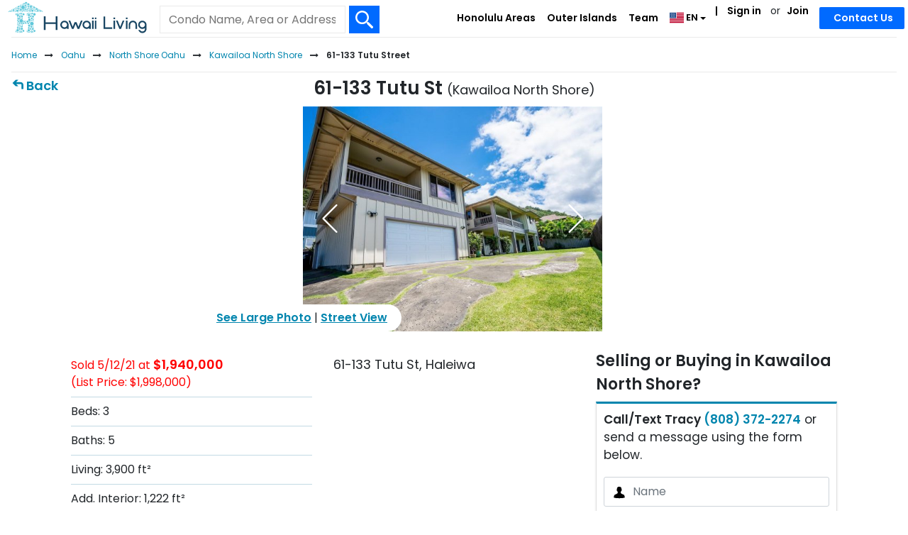

--- FILE ---
content_type: text/html; charset=UTF-8
request_url: https://www.hawaiiliving.com/61-133-tutu-street-kawailoa-north-shore-home-for-sale-202018853/
body_size: 28168
content:
<!DOCTYPE html><html lang="en"><head>  <script async src="https://www.googletagmanager.com/gtag/js?id=G-NY4654JW32"></script> <script>window.dataLayer = window.dataLayer || []; function gtag(){dataLayer.push(arguments);} gtag('js', new Date()); gtag('config', 'G-NY4654JW32'); gtag('config', 'AW-985777955');</script> <meta charset="utf-8"><meta name="viewport" content="width=device-width, initial-scale=1.0, viewport-fit=cover"><link rel="shortcut icon" href="https://www.hawaiiliving.com/favicon.ico?v=4"/><link rel="apple-touch-icon" sizes="180x180" href="https://www.hawaiiliving.com/design/images/favicon/apple-touch-icon.png"><link rel="icon" type="image/png" sizes="32x32" href="https://www.hawaiiliving.com/design/images/favicon/favicon-32x32.png"><link rel="icon" type="image/png" sizes="16x16" href="https://www.hawaiiliving.com/design/images/favicon/favicon-16x16.png"><link rel="manifest" href="https://www.hawaiiliving.com/design/images/favicon/site.webmanifest"><title>61-133 Tutu St, Haleiwa (Kawailoa North Shore) | Price: $1.99M</title><meta name="description" content="Beds: 3. Baths: 5. Living: 3,900. Built: 2013. Also see past activity, recent sales, other home ideas and good to know about Kawailoa North Shore. "/><meta name="robots" content="noindex, follow" /> <script type="application/ld+json">{ "@context": "https://schema.org", "@type": "BreadcrumbList", "itemListElement": [{"@type":"ListItem","position":1,"name":"Home","item":"https:\/\/www.hawaiiliving.com\/"},{"@type":"ListItem","position":2,"name":"Oahu","item":"https:\/\/www.hawaiiliving.com\/oahu-homes\/"},{"@type":"ListItem","position":3,"name":"North Shore Oahu","item":"https:\/\/www.hawaiiliving.com\/oahu\/north-shore-homes\/"},{"@type":"ListItem","position":4,"name":"Kawailoa North Shore","item":"https:\/\/www.hawaiiliving.com\/oahu\/north-shore\/kawailoa-beach-homes\/"},{"@type":"ListItem","position":5,"name":"61-133 Tutu Street","item":"https:\/\/www.hawaiiliving.com\/61-133-tutu-street-kawailoa-north-shore-home-for-sale-202018853\/"}] }</script> <style>@font-face{font-family: 'Poppins'; font-style: normal; font-weight: 300; font-display: swap; src: url(https://fonts.gstatic.com/s/poppins/v24/pxiByp8kv8JHgFVrLDz8V1s.ttf) format('truetype');}@font-face{font-family: 'Poppins'; font-style: normal; font-weight: 400; font-display: swap; src: url(https://fonts.gstatic.com/s/poppins/v24/pxiEyp8kv8JHgFVrFJA.ttf) format('truetype');}@font-face{font-family: 'Poppins'; font-style: normal; font-weight: 600; font-display: swap; src: url(https://fonts.gstatic.com/s/poppins/v24/pxiByp8kv8JHgFVrLEj6V1s.ttf) format('truetype');}:root{--blue:#007bff;--indigo:#6610f2;--purple:#6f42c1;--pink:#e83e8c;--red:#dc3545;--orange:#fd7e14;--yellow:#ffc107;--green:#28a745;--teal:#20c997;--cyan:#17a2b8;--white:#fff;--gray:#6c757d;--gray-dark:#343a40;--primary:#007bff;--secondary:#6c757d;--success:#28a745;--info:#17a2b8;--warning:#ffc107;--danger:#dc3545;--light:#f8f9fa;--dark:#343a40;--breakpoint-xs:0;--breakpoint-sm:576px;--breakpoint-md:768px;--breakpoint-lg:992px;--breakpoint-xl:1200px;--font-family-sans-serif:-apple-system,BlinkMacSystemFont,"Segoe UI",Roboto,"Helvetica Neue",Arial,"Noto Sans","Liberation Sans",sans-serif,"Apple Color Emoji","Segoe UI Emoji","Segoe UI Symbol","Noto Color Emoji";--font-family-monospace:SFMono-Regular,Menlo,Monaco,Consolas,"Liberation Mono","Courier New",monospace}*,::after,::before{box-sizing:border-box}html{font-family:sans-serif;line-height:1.15;-webkit-text-size-adjust:100%;-webkit-tap-highlight-color:transparent}footer,header,nav{display:block}body{margin:0;font-family:-apple-system,BlinkMacSystemFont,"Segoe UI",Roboto,"Helvetica Neue",Arial,"Noto Sans","Liberation Sans",sans-serif,"Apple Color Emoji","Segoe UI Emoji","Segoe UI Symbol","Noto Color Emoji";font-size:1rem;font-weight:400;line-height:1.5;color:#212529;text-align:left;background-color:#fff}h1,h4{margin-top:0;margin-bottom:.5rem}p{margin-top:0;margin-bottom:1rem}ol,ul{margin-top:0;margin-bottom:1rem}ul ul{margin-bottom:0}b,strong{font-weight:bolder}a{color:#007bff;text-decoration:none;background-color:transparent}a:hover{color:#0056b3;text-decoration:underline}a:not([href]):not([class]){color:inherit;text-decoration:none}a:not([href]):not([class]):hover{color:inherit;text-decoration:none}img{vertical-align:middle;border-style:none}svg{overflow:hidden;vertical-align:middle}table{border-collapse:collapse}label{display:inline-block;margin-bottom:.5rem}button{border-radius:0}button,input,select,textarea{margin:0;font-family:inherit;font-size:inherit;line-height:inherit}button,input{overflow:visible}button,select{text-transform:none}[role=button]{cursor:pointer}select{word-wrap:normal}[type=button],[type=submit],button{-webkit-appearance:button}[type=button]:not(:disabled),[type=submit]:not(:disabled),button:not(:disabled){cursor:pointer}[type=button]::-moz-focus-inner,[type=submit]::-moz-focus-inner,button::-moz-focus-inner{padding:0;border-style:none}input[type=checkbox]{box-sizing:border-box;padding:0}textarea{overflow:auto;resize:vertical}::-webkit-file-upload-button{font:inherit;-webkit-appearance:button}h1,h4{margin-bottom:.5rem;font-weight:500;line-height:1.2}h1{font-size:2.5rem}h4{font-size:1.5rem}.small{font-size:.875em;font-weight:400}.img-fluid{max-width:100%;height:auto}.container{width:100%;padding-right:15px;padding-left:15px;margin-right:auto;margin-left:auto}@media (min-width:576px){.container{max-width:540px}}@media (min-width:768px){.container{max-width:720px}}@media (min-width:992px){.container{max-width:960px}}@media (min-width:1200px){.container{max-width:1140px}}.row{display:-ms-flexbox;display:flex;-ms-flex-wrap:wrap;flex-wrap:wrap;margin-right:-15px;margin-left:-15px}.col-10,.col-12,.col-2,.col-3,.col-9,.col-md-3,.col-md-4,.col-sm-8{position:relative;width:100%;padding-right:15px;padding-left:15px}.col-2{-ms-flex:0 0 16.666667%;flex:0 0 16.666667%;max-width:16.666667%}.col-3{-ms-flex:0 0 25%;flex:0 0 25%;max-width:25%}.col-9{-ms-flex:0 0 75%;flex:0 0 75%;max-width:75%}.col-10{-ms-flex:0 0 83.333333%;flex:0 0 83.333333%;max-width:83.333333%}.col-12{-ms-flex:0 0 100%;flex:0 0 100%;max-width:100%}@media (min-width:576px){.col-sm-8{-ms-flex:0 0 66.666667%;flex:0 0 66.666667%;max-width:66.666667%}}@media (min-width:768px){.col-md-3{-ms-flex:0 0 25%;flex:0 0 25%;max-width:25%}.col-md-4{-ms-flex:0 0 33.333333%;flex:0 0 33.333333%;max-width:33.333333%}}.table{width:100%;margin-bottom:1rem;color:#212529}.table td{padding:.75rem;vertical-align:top;border-top:1px solid #dee2e6}.table tbody+tbody{border-top:2px solid #dee2e6}.table-borderless tbody+tbody{border:0}.table-striped tbody tr:nth-of-type(odd){background-color:rgba(0,0,0,.05)}.table-hover tbody tr:hover{color:#212529;background-color:rgba(0,0,0,.075)}.table-primary tbody+tbody{border-color:#7abaff}.table-secondary tbody+tbody{border-color:#b3b7bb}.table-success tbody+tbody{border-color:#8fd19e}.table-info tbody+tbody{border-color:#86cfda}.table-warning tbody+tbody{border-color:#ffdf7e}.table-danger tbody+tbody{border-color:#ed969e}.table-light tbody+tbody{border-color:#fbfcfc}.table-dark tbody+tbody{border-color:#95999c}.table-dark.table-striped tbody tr:nth-of-type(odd){background-color:rgba(255,255,255,.05)}.table-dark.table-hover tbody tr:hover{color:#fff;background-color:rgba(255,255,255,.075)}.form-control{display:block;width:100%;height:calc(1.5em + .75rem + 2px);padding:.375rem .75rem;font-size:1rem;font-weight:400;line-height:1.5;color:#495057;background-color:#fff;background-clip:padding-box;border:1px solid #ced4da;border-radius:.25rem;transition:border-color .15s ease-in-out,box-shadow .15s ease-in-out}@media (prefers-reduced-motion:reduce){.form-control{transition:none}}.form-control::-ms-expand{background-color:transparent;border:0}.form-control:focus{color:#495057;background-color:#fff;border-color:#80bdff;outline:0;box-shadow:0 0 0 .2rem rgba(0,123,255,.25)}.form-control::-webkit-input-placeholder{color:#6c757d;opacity:1}.form-control::-moz-placeholder{color:#6c757d;opacity:1}.form-control:-ms-input-placeholder{color:#6c757d;opacity:1}.form-control::-ms-input-placeholder{color:#6c757d;opacity:1}select.form-control:-moz-focusring{color:transparent;text-shadow:0 0 0 #495057}.form-control-lg{height:calc(1.5em + 1rem + 2px);padding:.5rem 1rem;font-size:1.25rem;line-height:1.5;border-radius:.3rem}textarea.form-control{height:auto}.form-group{margin-bottom:1rem}.form-row{display:-ms-flexbox;display:flex;-ms-flex-wrap:wrap;flex-wrap:wrap;margin-right:-5px;margin-left:-5px}.form-row>[class*=col-]{padding-right:5px;padding-left:5px}.btn{display:inline-block;font-weight:400;color:#212529;text-align:center;vertical-align:middle;-webkit-user-select:none;-moz-user-select:none;-ms-user-select:none;user-select:none;background-color:transparent;border:1px solid transparent;padding:.375rem .75rem;font-size:1rem;line-height:1.5;border-radius:.25rem;transition:color .15s ease-in-out,background-color .15s ease-in-out,border-color .15s ease-in-out,box-shadow .15s ease-in-out}@media (prefers-reduced-motion:reduce){.btn{transition:none}}.btn:hover{color:#212529;text-decoration:none}.btn:focus{outline:0;box-shadow:0 0 0 .2rem rgba(0,123,255,.25)}.btn:not(:disabled):not(.disabled){cursor:pointer}.btn-primary{color:#fff;background-color:#007bff;border-color:#007bff}.btn-primary:hover{color:#fff;background-color:#0069d9;border-color:#0062cc}.btn-primary:focus{color:#fff;background-color:#0069d9;border-color:#0062cc;box-shadow:0 0 0 .2rem rgba(38,143,255,.5)}.btn-primary:not(:disabled):not(.disabled):active{color:#fff;background-color:#0062cc;border-color:#005cbf}.btn-secondary{color:#fff;background-color:#6c757d;border-color:#6c757d}.btn-secondary:hover{color:#fff;background-color:#5a6268;border-color:#545b62}.btn-secondary:focus{color:#fff;background-color:#5a6268;border-color:#545b62;box-shadow:0 0 0 .2rem rgba(130,138,145,.5)}.btn-secondary:not(:disabled):not(.disabled):active{color:#fff;background-color:#545b62;border-color:#4e555b}.btn-block{display:block;width:100%}.fade{transition:opacity .15s linear}@media (prefers-reduced-motion:reduce){.fade{transition:none}}.fade:not(.show){opacity:0}.collapse:not(.show){display:none}.dropdown{position:relative}.dropdown-toggle{white-space:nowrap}.dropdown-toggle::after{display:inline-block;margin-left:.255em;vertical-align:.255em;content:"";border-top:.3em solid;border-right:.3em solid transparent;border-bottom:0;border-left:.3em solid transparent}.dropdown-menu{position:absolute;top:100%;left:0;z-index:1000;display:none;float:left;min-width:10rem;padding:.5rem 0;margin:.125rem 0 0;font-size:1rem;color:#212529;text-align:left;list-style:none;background-color:#fff;background-clip:padding-box;border:1px solid rgba(0,0,0,.15);border-radius:.25rem}.dropdown-item{display:block;width:100%;padding:.25rem 1.5rem;clear:both;font-weight:400;color:#212529;text-align:inherit;white-space:nowrap;background-color:transparent;border:0}.dropdown-item:focus,.dropdown-item:hover{color:#16181b;text-decoration:none;background-color:#e9ecef}.dropdown-item:active{color:#fff;text-decoration:none;background-color:#007bff}.input-group{position:relative;display:-ms-flexbox;display:flex;-ms-flex-wrap:wrap;flex-wrap:wrap;-ms-flex-align:stretch;align-items:stretch;width:100%}.input-group>.form-control{position:relative;-ms-flex:1 1 auto;flex:1 1 auto;width:1%;min-width:0;margin-bottom:0}.input-group>.form-control:focus{z-index:3}.input-group>.form-control:not(:first-child){border-top-left-radius:0;border-bottom-left-radius:0}.input-group:not(.has-validation)>.form-control:not(:last-child){border-top-right-radius:0;border-bottom-right-radius:0}.input-group-prepend{display:-ms-flexbox;display:flex}.input-group-prepend .input-group-text+.input-group-text{margin-left:-1px}.input-group-prepend{margin-right:-1px}.input-group-text{display:-ms-flexbox;display:flex;-ms-flex-align:center;align-items:center;padding:.375rem .75rem;margin-bottom:0;font-size:1rem;font-weight:400;line-height:1.5;color:#495057;text-align:center;white-space:nowrap;background-color:#e9ecef;border:1px solid #ced4da;border-radius:.25rem}.input-group>.input-group-prepend>.input-group-text{border-top-right-radius:0;border-bottom-right-radius:0}.input-group>.input-group-prepend:first-child>.input-group-text:not(:first-child),.input-group>.input-group-prepend:not(:first-child)>.input-group-text{border-top-left-radius:0;border-bottom-left-radius:0}.nav-link{display:block;padding:.5rem 1rem}.nav-link:focus,.nav-link:hover{text-decoration:none}.navbar{position:relative;display:-ms-flexbox;display:flex;-ms-flex-wrap:wrap;flex-wrap:wrap;-ms-flex-align:center;align-items:center;-ms-flex-pack:justify;justify-content:space-between;padding:.5rem 1rem}.navbar-nav{display:-ms-flexbox;display:flex;-ms-flex-direction:column;flex-direction:column;padding-left:0;margin-bottom:0;list-style:none}.navbar-nav .nav-link{padding-right:0;padding-left:0}.navbar-nav .dropdown-menu{position:static;float:none}.navbar-collapse{-ms-flex-preferred-size:100%;flex-basis:100%;-ms-flex-positive:1;flex-grow:1;-ms-flex-align:center;align-items:center}@media (min-width:992px){.navbar-expand-lg{-ms-flex-flow:row nowrap;flex-flow:row nowrap;-ms-flex-pack:start;justify-content:flex-start}.navbar-expand-lg .navbar-nav{-ms-flex-direction:row;flex-direction:row}.navbar-expand-lg .navbar-nav .dropdown-menu{position:absolute}.navbar-expand-lg .navbar-nav .nav-link{padding-right:.5rem;padding-left:.5rem}.navbar-expand-lg .navbar-collapse{display:-ms-flexbox!important;display:flex!important;-ms-flex-preferred-size:auto;flex-basis:auto}}.navbar-light .navbar-nav .nav-link{color:rgba(0,0,0,.5)}.navbar-light .navbar-nav .nav-link:focus,.navbar-light .navbar-nav .nav-link:hover{color:rgba(0,0,0,.7)}.card-body{-ms-flex:1 1 auto;flex:1 1 auto;min-height:1px;padding:1.25rem}.breadcrumb{display:-ms-flexbox;display:flex;-ms-flex-wrap:wrap;flex-wrap:wrap;padding:.75rem 1rem;margin-bottom:1rem;list-style:none;background-color:#e9ecef;border-radius:.25rem}.breadcrumb-item+.breadcrumb-item{padding-left:.5rem}.breadcrumb-item+.breadcrumb-item::before{float:left;padding-right:.5rem;color:#6c757d;content:"/"}.media-body{-ms-flex:1;flex:1}.close{float:right;font-size:1.5rem;font-weight:700;line-height:1;color:#000;text-shadow:0 1px 0 #fff;opacity:.5}.close:hover{color:#000;text-decoration:none}.close:not(:disabled):not(.disabled):focus,.close:not(:disabled):not(.disabled):hover{opacity:.75}button.close{padding:0;background-color:transparent;border:0}.toast-body{padding:.75rem}.modal{position:fixed;top:0;left:0;z-index:1050;display:none;width:100%;height:100%;overflow:hidden;outline:0}.modal-dialog{position:relative;width:auto;margin:.5rem;pointer-events:none}.modal.fade .modal-dialog{transition:-webkit-transform .3s ease-out;transition:transform .3s ease-out;transition:transform .3s ease-out,-webkit-transform .3s ease-out;-webkit-transform:translate(0,-50px);transform:translate(0,-50px)}@media (prefers-reduced-motion:reduce){.modal.fade .modal-dialog{transition:none}}.modal-dialog-scrollable .modal-body{overflow-y:auto}.modal-dialog-centered{display:-ms-flexbox;display:flex;-ms-flex-align:center;align-items:center;min-height:calc(100% - 1rem)}.modal-dialog-centered::before{display:block;height:calc(100vh - 1rem);height:-webkit-min-content;height:-moz-min-content;height:min-content;content:""}.modal-content{position:relative;display:-ms-flexbox;display:flex;-ms-flex-direction:column;flex-direction:column;width:100%;pointer-events:auto;background-color:#fff;background-clip:padding-box;border:1px solid rgba(0,0,0,.2);border-radius:.3rem;outline:0}.modal-header{display:-ms-flexbox;display:flex;-ms-flex-align:start;align-items:flex-start;-ms-flex-pack:justify;justify-content:space-between;padding:1rem 1rem;border-bottom:1px solid #dee2e6;border-top-left-radius:calc(.3rem - 1px);border-top-right-radius:calc(.3rem - 1px)}.modal-header .close{padding:1rem 1rem;margin:-1rem -1rem -1rem auto}.modal-title{margin-bottom:0;line-height:1.5}.modal-body{position:relative;-ms-flex:1 1 auto;flex:1 1 auto;padding:1rem}.modal-footer{display:-ms-flexbox;display:flex;-ms-flex-wrap:wrap;flex-wrap:wrap;-ms-flex-align:center;align-items:center;-ms-flex-pack:end;justify-content:flex-end;padding:.75rem;border-top:1px solid #dee2e6;border-bottom-right-radius:calc(.3rem - 1px);border-bottom-left-radius:calc(.3rem - 1px)}.modal-footer>*{margin:.25rem}@media (min-width:576px){.modal-dialog{max-width:500px;margin:1.75rem auto}.modal-dialog-centered{min-height:calc(100% - 3.5rem)}.modal-dialog-centered::before{height:calc(100vh - 3.5rem);height:-webkit-min-content;height:-moz-min-content;height:min-content}}@media (min-width:992px){.modal-lg{max-width:800px}}.popover-body{padding:.5rem .75rem;color:#212529}.bg-white{background-color:#fff!important}.border{border:1px solid #dee2e6!important}.border-0{border:0!important}.border-top-0{border-top:0!important}.border-bottom-0{border-bottom:0!important}.rounded-circle{border-radius:50%!important}.clearfix::after{display:block;clear:both;content:""}.d-none{display:none!important}.d-inline-block{display:inline-block!important}.d-block{display:block!important}.d-flex{display:-ms-flexbox!important;display:flex!important}@media (min-width:576px){.d-sm-none{display:none!important}.d-sm-inline-block{display:inline-block!important}}@media (min-width:768px){.d-md-none{display:none!important}.d-md-block{display:block!important}}@media (min-width:992px){.d-lg-none{display:none!important}.d-lg-block{display:block!important}}@media (min-width:1200px){.d-xl-none{display:none!important}.d-xl-block{display:block!important}}.flex-nowrap{-ms-flex-wrap:nowrap!important;flex-wrap:nowrap!important}.justify-content-between{-ms-flex-pack:justify!important;justify-content:space-between!important}.float-left{float:left!important}.float-right{float:right!important}.overflow-auto{overflow:auto!important}.position-relative{position:relative!important}.sr-only{position:absolute;width:1px;height:1px;padding:0;margin:-1px;overflow:hidden;clip:rect(0,0,0,0);white-space:nowrap;border:0}.w-100{width:100%!important}.h-100{height:100%!important}.mw-100{max-width:100%!important}.m-0{margin:0!important}.mt-0{margin-top:0!important}.mr-0{margin-right:0!important}.mb-0{margin-bottom:0!important}.ml-0{margin-left:0!important}.mt-1{margin-top:.25rem!important}.mt-2{margin-top:.5rem!important}.mr-2{margin-right:.5rem!important}.mb-2{margin-bottom:.5rem!important}.mt-3{margin-top:1rem!important}.mr-3,.mx-3{margin-right:1rem!important}.mx-3{margin-left:1rem!important}.py-0{padding-top:0!important}.px-0{padding-right:0!important}.py-0{padding-bottom:0!important}.pl-0,.px-0{padding-left:0!important}.pb-1{padding-bottom:.25rem!important}.pt-2{padding-top:.5rem!important}.px-2{padding-right:.5rem!important}.pb-2{padding-bottom:.5rem!important}.px-2{padding-left:.5rem!important}.pt-3{padding-top:1rem!important}.px-3{padding-right:1rem!important}.px-3{padding-left:1rem!important}.my-auto{margin-top:auto!important}.mx-auto{margin-right:auto!important}.my-auto{margin-bottom:auto!important}.mx-auto{margin-left:auto!important}.text-nowrap{white-space:nowrap!important}.text-left{text-align:left!important}.text-right{text-align:right!important}.text-center{text-align:center!important}.font-weight-normal{font-weight:400!important}.font-weight-bold{font-weight:700!important}.text-body{color:#212529!important}.text-decoration-none{text-decoration:none!important}@media print{*,::after,::before{text-shadow:none!important;box-shadow:none!important}a:not(.btn){text-decoration:underline}img,tr{page-break-inside:avoid}p{orphans:3;widows:3}body{min-width:992px!important}.container{min-width:992px!important}.navbar{display:none}.table{border-collapse:collapse!important}.table td{background-color:#fff!important}.table-dark tbody+tbody{border-color:#dee2e6}}.ui-helper-hidden-accessible{border:0;clip:rect(0 0 0 0);height:1px;margin:-1px;overflow:hidden;padding:0;position:absolute;width:1px}body .ui-tooltip{border-width:2px}html .ui-button.ui-state-disabled:hover,html .ui-button.ui-state-disabled:active{border:1px solid #c5c5c5;background:#f6f6f6;font-weight:normal;color:#454545}html.fp-enabled,.fp-enabled body{margin:0;padding:0;overflow:hidden;-webkit-tap-highlight-color:rgba(0,0,0,0)}#fp-nav.right{right:17px}#fp-nav.left{left:17px}#fp-nav ul li .fp-tooltip.right{right:20px}#fp-nav ul li .fp-tooltip.left{left:20px}@font-face{font-family:'FontAwesome';src:url('https://www.hawaiiliving.com/design/fonts/fontawesome-webfont.eot?v=4.7.0');src:url('https://www.hawaiiliving.com/design/fonts/fontawesome-webfont.eot?#iefix&v=4.7.0') format('embedded-opentype'),url('https://www.hawaiiliving.com/design/fonts/fontawesome-webfont.woff2?v=4.7.0') format('woff2'),url('https://www.hawaiiliving.com/design/fonts/fontawesome-webfont.woff?v=4.7.0') format('woff'),url('https://www.hawaiiliving.com/design/fonts/fontawesome-webfont.ttf?v=4.7.0') format('truetype'),url('https://www.hawaiiliving.com/design/fonts/fontawesome-webfont.svg?v=4.7.0#fontawesomeregular') format('svg');font-weight:normal;font-style:normal;font-display:swap;}.fa{display:inline-block;font:normal normal normal 14px/1 FontAwesome;font-size:inherit;text-rendering:auto;-webkit-font-smoothing:antialiased;-moz-osx-font-smoothing:grayscale}.fa-star:before{content:"\f005"}.fa-angle-down:before{content:"\f107"}.fa-html5:before{content:"\f13b"}.fa-long-arrow-right:before{content:"\f178"}.sr-only{position:absolute;width:1px;height:1px;padding:0;margin:-1px;overflow:hidden;clip:rect(0, 0, 0, 0);border:0}.btco-hover-menu li a:hover,.btco-hover-menu li a:focus{color:#000;background:transparent;outline:0}.dropdown-menu{padding:0;margin:0;border:0 solid transition !important;border:0 solid rgba(0,0,0,0.15);border-radius:0;-webkit-box-shadow:none !important;box-shadow:none !important}.btco-hover-menu{background:0;margin:0;padding:0}@media only screen and (min-width:991px){.btco-hover-menu .collapse ul li{position:relative}.btco-hover-menu .collapse ul ul{position:absolute;top:100%;left:0;display:none}.btco-hover-menu .collapse ul ul li{position:relative;width:100%}}body{font-family:"Poppins",sans-serif !important;color:#212529 !important;font-size:16px !important;min-height:100% !important}a{text-decoration:none;color:#0085ae;cursor:pointer}a:hover{color:#0174b2;text-decoration:underline}.container{width:100%;padding:0 10px 0 10px;text-align:left;box-sizing:border-box}header{background-color:#fff;position:relative;z-index:10;min-height:52px}#logo{width:300px;position:absolute;top:2px;left:10px;z-index:3}#logo img{width:auto;height:45px}@media all and (max-width:767px){#logo img{height:40px}header{min-height:46px}}.mobile-menu-btn{top:12px;width:auto;position:absolute;right:12px;z-index:99}.mobile-menu-btn img{height:20px}.headerSearch{box-sizing:border-box;padding:10px;border-top:1px solid #0085ae;border-bottom:1px solid #0085ae;margin:0 !important}.headerSearch .btn-submit{border:1px solid #eaeaea;border-left:0;padding-bottom:2px;cursor:pointer}@media all and (max-width:767px){.headerSearch{padding:0 10px}}.f-dir-row{display:flex;flex-direction:row}.row{margin-left:-10px;margin-right:-10px}.form-row{margin-left:0;margin-right:0}a:active,a:focus,button:active,button:focus{outline:0;border:0;-moz-outline-style:none}.headerSearch .searchInput{padding-bottom:9px}@media screen and (min-width:992px){.headerSearch{position:absolute;left:240px;width:360px;top:8px;z-index:1000;padding:0;border-top:0}.headerSearch .searchInput{font-size:16px;padding-top:9px;padding-bottom:10px;line-height:unset}}@media all and (max-width:991px){#logo{width:auto;position:relative;top:3px;left:8px;z-index:10;display:inline-block}}@media screen and (min-width:768px){.headerSearch{border-bottom:0}.row{margin-left:-15px;margin-right:-15px}.form-row{margin-left:5px;margin-right:5px}.headerSearch .btn-submit{padding-bottom:8px;cursor:pointer}}.breadcrumb{display:none}.breadcrumbsSearch .breadcrumb{display:block}@media screen and (min-width:768px){.breadcrumb{display:block}}.breadcrumb{border-top:1px solid #eaeaea}.breadcrumb-item{font-size:12px;display:inline}.breadcrumb-item:last-child{font-weight:bold}.breadcrumb-item::before{content:none !important}.breadcrumb-item+.breadcrumb-item{padding-left:0}.breadcrumb-item::after{padding-left:5px !important;padding-right:5px !important;content:"/"}.breadcrumb-item.arrow::after{padding-left:0 !important;padding-right:0 !important;font-family:FontAwesome;content:"\f178";display:inline-block}.breadcrumb-item:last-child::after{content:none}.breadcrumb-item>a,.breadcrumb-item>span{padding-left:.5rem !important;padding-right:.5rem !important}.breadcrumb-item:first-child>a{padding-left:0 !important}@media(max-width:767px){.breadcrumbsSearch .bc-fade,.breadcrumbsSearch .bc-fade{position:relative}.breadcrumbsSearch .bc-fade::before,.breadcrumbsSearch .bc-fade::after{content:"";position:absolute;top:0;bottom:0;width:50px;pointer-events:none;z-index:2;opacity:0}.breadcrumbsSearch .bc-fade::before{left:0;background:linear-gradient(to right,rgba(255,255,255,1),rgba(255,255,255,0))}.breadcrumbsSearch .bc-fade::after{right:0;background:linear-gradient(to left,rgba(255,255,255,1),rgba(255,255,255,0))}.breadcrumbsSearch .bc-fade>nav.overflow-auto{overflow-x:auto !important;-webkit-overflow-scrolling:touch;scrollbar-width:none;-ms-overflow-style:none}.breadcrumbsSearch .bc-fade>nav.overflow-auto::-webkit-scrollbar{display:none}}header .navbar-nav{display:block;display:block;border-top:1px solid #e2e2e2}header .navbar-nav .nav-item{padding-left:15px;padding-right:15px;font-size:16px;margin:0 5px}@media(min-width:992px) and (max-width:1199px){header .navbar-nav .nav-item{margin:0 3px}}header .navbar-nav .nav-item-sm{padding-left:15px;padding-right:15px;font-size:16px;margin:0}header .dropdown-menu{border-radius:0;border:0;padding-top:0;padding-bottom:0;background:#006aff}header .navbar-nav li:first-child{border-top:0;margin-top:0}header .dropdown-item{font-size:17px;font-weight:600;padding-left:35px}.dropdown-item:focus,.dropdown-item:hover{color:#006aff !important;text-decoration:none;background-color:#fff}header .navbar{padding:0}header .navbar .flag img{height:24px}header .navbar-nav li .nav-link-2{padding-left:5px;padding-right:5px}header .dropdown-item:focus{color:#fff !important}header .dropdown-item:hover{color:#006aff !important;text-decoration:none;background-color:#fff}@media all and (min-width:992px){header .navbar-nav{position:absolute;right:0;top:0;display:inline-block;border-top:0}header .navbar-nav li{float:left}header .navbar-nav li .nav-link{padding:15px 8px !important;box-sizing:border-box;font-size:14px;font-weight:bold;display:block;color:#0085ae !important}header .navbar-nav li:not(.dropdown) .nav-link:hover{text-decoration:underline}header .navbar-nav li .nav-link-2{padding:15px 5px 16px 5px;padding-bottom:16px;box-sizing:border-box;font-size:14px;font-weight:bold;display:inline-block;color:#0085ae !important}header .navbar-nav li .nav-link-2:first-child::before{content:"|";padding-right:10px}header .navbar-nav>li:last-child{padding-left:10px;padding-right:10px;margin:0 15px}header .navbar-nav li:first-child{border-top:0;margin-top:0}header .dropdown-menu{margin-top:0;border:1px solid #0085ae;padding-top:10px;padding-bottom:10px;background:#006aff;position:relative}header .navbar-nav .nav-item{padding-left:0;padding-right:0;font-size:14px}}header .dropdown-menu::before{content:"";position:absolute;top:10px;left:14px;width:2px;height:calc(100% - 20px);background-color:#fff;pointer-events:none;z-index:1}@media(min-width:992px) and (max-width:1199px){header .navbar-nav li .nav-link{padding:15px 5px !important}}@media all and (min-width:768px){header .navbar .navbar-collapse{margin-top:17px}header .navbar{padding-top:0;padding-bottom:0}header .navbar-nav{margin-top:0}header .navbar-nav li:first-child{border-top:0;margin-top:0;display:block}header .navbar-nav li{width:auto}}@media all and (max-width:991px){header #navbarNavDropdown{padding-bottom:10px}}.pageNav{padding:5px 15px;border-bottom:1px solid #e2e2e2;font-weight:bold}@media all and (min-width:768px){.pageNav{border-bottom:0;margin-bottom:-50px;font-size:18px}}header .navbar-nav li.header-contact-wrapper{width:120px;position:relative}header .navbar-nav li .nav-link.header-contact-btn{background:#006aff;border-color:#006aff;color:#fff !important;padding:5px 20px !important;border-radius:2px;position:absolute;top:10px;right:0;width:120px;text-align:center;white-space:nowrap}@media all and (max-width:767px){header .navbar-nav li.header-contact-wrapper{width:auto;position:relative}header .navbar-nav li .nav-link.header-contact-btn{position:static;margin-top:10px;width:auto;padding:0 !important;background:transparent;text-align:left;color:#000 !important;margin-top:.5rem;margin-bottom:.5rem}}.btn-primary:hover{cursor:pointer}.btn-primary{background-color:#006aff;border-color:#006aff}.btn-secondary{background-color:#ffb300;border-color:#ffb300}.btn-secondary:hover{cursor:pointer}.btn-primary,.btn-secondary,.form-control-lg{border-radius:2px}.input-group-prepend{display:flex}.input-group-prepend{margin-right:-1px}.input-group-text{display:flex;align-items:center;padding:.375rem .75rem;margin-bottom:0;font-size:1rem;font-weight:400;line-height:1.5;color:#495057;text-align:center;white-space:nowrap;background-color:#e9ecef;border:1px solid #ced4da}.input-group>.form-control:not(:first-child){border-top-left-radius:0;border-bottom-left-radius:0}.input-group>.form-control:not(:last-child){border-top-right-radius:0;border-bottom-right-radius:0}.input-group>.form-control{position:relative;-webkit-box-flex:1;-ms-flex:1 1 auto;flex:1 1 auto;width:1%;margin-bottom:0}.btn-submit{background:#006aff url(https://www.hawaiiliving.com/design/images/search-white.svg) center no-repeat;background-size:25px auto;border:0;padding:5px 8px;text-indent:200px;overflow:hidden;width:100%;cursor:pointer}.searchInput{border:1px solid #eaeaea;border-right:0;padding:0 10px !important;height:39px}.form-control{border-radius:0}.badge-new-listing{background-color:#0a0;color:#fff;padding:1px 8px 1px 8px;font-size:12px;font-weight:normal;display:inline-block}.badge-open-house{background-color:#ffb300;color:#fff;padding:1px 8px 1px 8px;font-size:12px;font-weight:normal;display:inline-block;width:80px;text-align:center}.mapListingPreview .badge-open-house{text-align:left;width:max-content}@media(min-width:992px) and (max-width:1199px){.headerSearch{left:215px;width:250px;top:8px}.headerSearch.bigGuy{width:280px}.btn-submit{background-size:20px auto}.headerSearch .searchInput{font-size:13px}.headerSearch .searchInput::placeholder{font-size:13px;white-space:nowrap;overflow:hidden;text-overflow:ellipsis}.headerSearch .searchInput:-ms-input-placeholder{font-size:13px;white-space:nowrap;overflow:hidden;text-overflow:ellipsis}.headerSearch .searchInput::-ms-input-placeholder{font-size:13px;white-space:nowrap;overflow:hidden;text-overflow:ellipsis}}.mobile-search-form{display:inline-block;position:relative;z-index:9;width:290px;vertical-align:top}@media all and (min-width:520px){#mobile_search_form{display:none}}.mobile-search-form .headerSearch{margin-left:10px;border:0}.mobile-search-form .btn-submit{background-size:18px !important;overflow:hidden;border:0;cursor:pointer}.mobile-search-form .btn-submit:hover{cursor:pointer}.mobile-search-form .searchInput,.mobile-search-form .btn-submit{height:36px}.mobile-search-form .searchInput{border:0;border-left:1px solid #e2e2e2;padding:0 0 0 3px;font-size:16px}.mobile-search-form .searchInput::placeholder{font-size:14px;color:#999}.mobile-search-form .searchInput:-ms-input-placeholder{font-size:14px;color:#999}.mobile-search-form .searchInput::-ms-input-placeholder{font-size:14px;color:#999}.btnPdpSendContactForm{background-color:#a00000;border-color:#a00000;font-weight:bold;font-size:1.2rem;border-radius:2px}.contactAgentPdp{position:fixed;bottom:0;background-color:#fff !important;text-align:center;padding:10px 5% 10px 5%;width:100%;z-index:1000;box-sizing:border-box}.contactAgentPdp .btnContactAgentWhiteBg{color:#006aff;border-color:#006aff;background-color:#fff;text-align:center;width:48%;font-size:12px;border-radius:5px 5px 5px 5px;font-weight:bold;font-size:15px;padding:10px 0}.contactAgentPdp .btnContactAgentBlueBg{color:#fff;border-color:#006aff;background-color:#006aff;text-align:center;width:48%;font-size:15px;border-radius:5px 5px 5px 5px;font-weight:bold;font-size:16px;padding:10px 0}@media all and (min-width:768px){.contactAgentPdp{display:none}}.btn-back{background:url(https://www.hawaiiliving.com/design/images/ico_back_arrow.svg) 0 -2px no-repeat;background-size:20px auto;padding-left:22px}@media all and (min-width:768px){.btn-back{background:url(https://www.hawaiiliving.com/design/images/ico_back_arrow.svg) 0 1px no-repeat}}@media all and (min-width:992px){.btn-back{background-size:22px auto}}.btn_back_map_popup{background:url(https://www.hawaiiliving.com/design/images/ico_back_arrow.svg) -3px 10px no-repeat;background-size:auto auto;background-size:auto auto;background-size:30px auto;padding-left:22px;font-size:25px;padding:5px 0 5px 25px;margin:10px 0}.btn_back_contact_popup{padding-left:22px;font-size:25px;padding:5px 0 5px 0}.noStyleList{padding:0;margin:0}.noStyleList li{list-style:none}.listType1{padding:0;margin:0}.listType1 li{list-style:none;padding:8px 0 8px 0;border-bottom:1px solid #c3dae4}.listType1 li:last-child{border-bottom:0}.background-none{background:none !important}.border-box{box-sizing:border-box}.z-1{z-index:1 !important}footer{border-top:1px solid #0085ae;padding-top:30px;padding-bottom:30px}@media(max-width:575px){footer{padding-top:20px}}p{padding:0;margin:0}.alternateColor5{color:#b00000}.absolute-center{position:absolute;top:50%;left:50%;transform:translate(-50%,-50%);z-index:999}.orange-color{background-color:#f25309 !important}.turquoise-color{background-color:#006aff !important}.turquoise-color-only{color:#006aff !important}.text16-18{font-size:16px}.text18-16{font-size:18px}.text18-26{font-size:18px;margin-bottom:0}@media all and (min-width:768px){.text16-18{font-size:18px}.text18-16{font-size:16px}.text18-26{font-size:26px}}.text20{font-size:20px}.text18{font-size:18px !important}.text16{font-size:16px}.text15{font-size:15px}.text12{font-size:12px}.text-1-2em{font-size:1.2em}.margin0{margin:0}.marginT5{margin-top:5px}.marginT10{margin-top:10px}.marginT15{margin-top:15px}.marginT20{margin-top:20px}.marginT25{margin-top:25px}.marginB0{margin-bottom:0}.marginB5{margin-bottom:5px}.marginB10{margin-bottom:10px}.marginB15{margin-bottom:15px}.marginB20{margin-bottom:20px}.marginT0-20{margin-top:0}.position-relative{position:relative}.lh-1{line-height:1 !important}.lh-sm{line-height:1.25 !important}@media all and (min-width:768px){.marginT0-20{margin-top:20px}}.marginL5{margin-left:5px}.marginR10{margin-right:10px}.marginR15{margin-right:15px}.marginL10{margin-left:10px}.marginL15{margin-left:15px}.marginR25{margin-right:25px}.paddingT10{padding-top:10px !important}.paddingT20{padding-top:20px !important}.paddingL15{padding-left:15px !important;padding-right:0 !important}.paddingR15{padding-right:15px !important}.paddingL0{padding-left:0 !important}.paddingR0{padding-right:0}.paddingR0{padding-right:0 !important}.paddingX15{padding-left:15px !important;padding-right:15px !important}.paddingX2{padding-left:2px !important;padding-right:2px !important}.textCenter{text-align:center}.textLeft{text-align:left}.bold{font-weight:bold}.sectionTitle1{font-size:22px;font-weight:bold;border-top:1px solid #0085ae;padding-top:15px;margin-top:15px;line-height:25px}@media all and (min-width:768px){.sectionTitle1{font-size:22px;padding-top:30px;margin-top:30px;line-height:30px}}.width-32{width:32%}.width-340{width:340px}.dropdown-menu{border-radius:0}.gridItemHorizontal3{margin-top:10px;position:relative}.gridItemHorizontal3:first-child{margin-top:10px}.gridItemHorizontal3 .itemThumb{position:relative}.gridItemHorizontal3 .itemPrice{margin-top:-48px;position:relative}.gridItemHorizontal3 .itemPrice a,.gridItemHorizontal3 .itemPrice span.hl-pdp-addr{font-size:20px;font-weight:bold;padding:7px 10px 8px 10px;background-color:rgba(0,0,0,0.4);color:#fff;display:block}@media(max-width:575px){.gridItemHorizontal3 .itemPrice a,.gridItemHorizontal3 .itemPrice span.hl-pdp-addr{padding:9px 10px !important}}.gridItemHorizontal3 .itemPrice .favorite a{background-color:transparent}.gridItemHorizontal3 .itemBadges{position:absolute;top:-12px;left:10px}.gridItemHorizontal3 .itemPrice a{color:#fff}.gridItemHorizontal3 .itemPrice a:hover{text-decoration:none}.gridItemHorizontal3 .itemDescription{margin:5px 0 10px 0}@media all and (min-width:768px){.gridItemHorizontal3 .itemDescription{margin:15px 0 10px 0}}@media all and (min-width:992px){#rightColPdps .gridItemHorizontal3 .itemPrice a{padding-top:10px !important}.itemPrice .favorite{position:absolute;right:10px;top:5px;width:auto}.itemPrice .favorite:hover{background-position:center -5px !important;background-size:56px auto}.itemPrice .favorite img{height:40px;width:auto}.gridItemHorizontal3Info .itemDescriptionFeatures a{font-size:12px}}.gridItemHorizontal3Info .itemDescriptionFeatures a{font-size:18px}@media(max-width:520px){#logo{left:8px}#logo img{height:40px;padding:2px}}.w-autoo{width:auto !important}@media(max-width:767px){#filterModal .modal-body{overflow:scroll;height:calc(100vh - 150px)}}#filterModal .modal-body{overflow-x:hidden;height:calc(100vh - 300px);font-size:17px !important}.itemPrice .favorite{position:absolute;right:0;top:0;width:auto}.itemPrice .favorite img{height:40px;width:auto}.centerGalleryPDPSold .change-photo{width:100%;position:absolute;top:50%;margin:0;cursor:pointer;-moz-user-select:0;-ms-user-select:none;-webkit-user-select:none;user-select:none;z-index:2}.centerGalleryPDPSold .change-photo-right{background:url("https://www.hawaiiliving.com/design/images/carousel-next-arrow.svg") no-repeat scroll center center !important;width:25px !important;height:35px !important;right:0}.centerGalleryPDPSold .change-photo-left{background:url("https://www.hawaiiliving.com/design/images/carousel-prev-arrow.svg") no-repeat scroll center center !important;width:25px !important;height:35px !important;left:0}.centerGalleryPDPSold .change-photo-left,.centerGalleryPDPSold .change-photo-right{position:absolute;top:0;bottom:0;width:40px;height:auto;margin:auto;text-align:center;font-size:40px;font-weight:bold;color:#fff;text-shadow:1px 1px 1px rgba(0,0,0,0.3)}.centerGalleryPDPSold .change-photo-left,.centerGalleryPDPSold .change-photo-right{width:75px !important;height:40px !important}.gridItemHorizontal3 .itemDescription{min-height:initial;margin-bottom:0}.gridItemHorizontal3{box-shadow:0 0 5px 0 rgba(0,0,0,.15);border-radius:4px;border-width:1px;border-color:#f5f5f5}.itemDescriptionFeatures{padding:0 10px 10px 10px}@media(min-width:521px){#html_properties{border-top:1px solid #eaeaea}}@media(max-width:520px){#html_properties .gridItemHorizontal3{margin:10px -15px 15px -15px}.pdpOtherPropertiesDiv .gridItemHorizontal3,#rightColPdps .gridItemHorizontal3{margin:10px -25px 0 -25px}#collapseRecentSold{margin-left:-25px;margin-right:-25px}[class^="badge"]:not(:first-child){margin-left:3px}}@media all and (min-width:768px){.itemDescriptionFeatures{padding:0;font-size:14px}.itemDescriptionFeatures .srp-info{font-size:14px}.gridItemHorizontal3{box-sizing:border-box;width:100%;margin-top:10px;padding-bottom:10px;box-shadow:0 0 5px 0 rgba(0,0,0,.15);border-radius:4px;border-width:1px;border-color:#f5f5f5;padding:5px 10px 10px 10px}.pdpOtherPropertiesDiv .itemDescriptionFeatures{padding:0}#rightColPdps .gridItemHorizontal3 .itemPrice a{padding-top:0}.gridItemHorizontal3 .itemPrice{position:relative;margin-top:0;font-size:20px;font-weight:bold;padding:0;box-sizing:border-box}.gridItemHorizontal3 .itemPrice a,.gridItemHorizontal3 .itemPrice span.hl-pdp-addr{background-color:transparent;color:#506083 !important;padding-left:0;padding-top:4px}.gridItemHorizontal3 .itemDescription{margin:10px 0 0 0}.gridItemHorizontal3 .itemBadges{position:static;top:0;left:10px;font-size:12px}.srpColumnLeft.badge-open-house{display:block;width:max-content}[class^="badge"]:not(:first-child){margin-top:5px}.gridItemHorizontal3 .favorite{display:none}.itemPrice .favorite:hover{background:url(https://www.hawaiiliving.com/design/images/favorite_hover.svg?v=1) center -5px no-repeat;background-size:56px auto}.gridItemHorizontal3 .itemPrice a{color:#fff}.gridItemHorizontal3 .itemPrice a:hover{text-decoration:none}.gridItemHorizontal3 .gridItemHorizontal3Info{float:left}.gridItemHorizontal3 .itemPrice a,.gridItemHorizontal3 .itemPrice span.hl-pdp-addr{padding:7px 0 0 0 !important;padding-top:7px;line-height:20px}}@media all and (min-width:768px) and (max-width:1139px){.gridItemHorizontal3 .itemThumb{float:left;width:60%;margin-right:10px;position:relative}.gridItemHorizontal3 .gridItemHorizontal3Info{max-width:35%}}@media all and (min-width:1140px){.gridItemHorizontal3 .itemThumb{float:left;width:60%;margin-right:10px;position:relative}.gridItemHorizontal3 .gridItemHorizontal3Info{max-width:35%}}.gridItemHorizontal3::before,.gridItemHorizontal3::after{display:table;content:" "}.gridItemHorizontal3::after{clear:both}.thumbSliderPic{position:relative}.thumbSliderPic .change-photo{height:85%;top:0}.breadcrumb{background-color:#fff;border-bottom:1px solid #eaeaea;border-radius:0;margin-bottom:0 !important}.propertyBtns{margin-left:auto;margin-right:auto}.btnRound{background-color:#fff;width:35px;height:35px;border-radius:20px;display:inline-block;box-sizing:border-box;overflow:hidden;text-align:center;line-height:47px}.btnRound img{height:22px}.btnSeePhotos{display:inline-block;background-color:#fff;padding:13px 20px 13px 20px;border-radius:20px}.btnSeePhotos a{-webkit-appearance:none;-moz-appearance:none;appearance:none}.propertyBtns .btnFavorite,.propertyBtns .btnAlert,.propertyBtns .btnShare{line-height:normal;margin-top:10px}.propertyBtns .btnFavorite.selected{background:#fff url(https://www.hawaiiliving.com/design/images/favorite_hover.svg?v=1) center 2px no-repeat !important;background-size:24px !important}.propertyBtns .btnAlert.selected{background:#fff url(https://www.hawaiiliving.com/design/images/ico_alert_selected.svg?v=1) center 3px no-repeat !important;background-size:20px !important}@media all and (min-width:768px){.btnRound{line-height:37px}.propertyBtns{margin-top:-70px}.btnRound,.btnSeePhotos{margin-right:10px;margin-bottom:20px}.btnSeePhotos{background-color:#fff;padding:7px 20px 7px 20px;border-radius:20px;margin-top:12px}.btnAlert:hover{background:#fff url(https://www.hawaiiliving.com/design/images/ico_alert_selected.svg?v=1) center 2px no-repeat !important}.btnFavorite:hover{background:#fff url(https://www.hawaiiliving.com/design/images/favorite_hover.svg?v=1) center -8px no-repeat !important;background-size:57px auto !important}.propertyBtns .btnFavorite,.propertyBtns .btnAlert,.propertyBtns .btnShare{line-height:33px;margin-top:12px}.propertyBtns .btnFavorite:hover,.propertyBtns .btnFavorite.selected{background:#fff url(https://www.hawaiiliving.com/design/images/favorite_hover.svg?v=1) center 7px no-repeat !important;background-size:22px auto !important;line-height:33px}.propertyBtns .btnAlert:hover,.propertyBtns .btnAlert.selected{background:#fff url(https://www.hawaiiliving.com/design/images/ico_alert_selected.svg?v=1) center 8px no-repeat !important;background-size:19px auto !important;line-height:33px}}@media(min-width:768px) and (max-width:1024px){.propertyBtns .btnFavorite,.propertyBtns .btnAlert,.propertyBtns .btnShare{line-height:30px;margin-top:0}.propertyBtns .btnFavorite:hover,.propertyBtns .btnFavorite.selected{background:#fff url(https://www.hawaiiliving.com/design/images/favorite_hover.svg?v=1) 6px 7px no-repeat !important;background-size:20px auto !important;line-height:30px}.propertyBtns .btnAlert:hover,.propertyBtns .btnAlert.selected{background:#fff url(https://www.hawaiiliving.com/design/images/ico_alert_selected.svg?v=1) center 7px no-repeat !important;background-size:17px auto !important;line-height:30px}}@media(max-width:767px){.btnRound{width:28px;height:28px;margin:0 6px;padding-top:2px;box-sizing:border-box}.btnRound img{height:24px !important;width:auto !important}}@media(max-width:575px){.btnSeePhotos{padding:13px 5px 13px 10px}}.btnFavorite{box-sizing:border-box}.btnAlert{box-sizing:border-box}.btnMapPdp{position:absolute;top:0;z-index:2;background-color:rgba(0,0,0,0.6);color:#fff;display:block;padding:5px}.btnMapPdp:hover{color:#fff;text-decoration:none}.btnMapPdp{right:0;z-index:4}@media all and (min-width:768px){.btnMapPdp{display:none}}.agentBox{margin-bottom:10px;padding:0;box-sizing:border-box;position:relative}.agentThumb{width:75px}.agentThumb img{width:100%;height:auto}.propertyGallery{position:relative}.propertyGallery .pagingInfo{position:absolute;top:10px;left:10px;background-color:rgba(0,0,0,0.7);color:#fff;border-radius:12px;padding:3px 6px 3px 6px;z-index:2;font-size:11px;display:block}.pagingInfoPDP{position:absolute;top:10px;right:10px;background-color:rgba(0,0,0,0.7);color:#fff;border-radius:12px;padding:3px 6px 3px 6px;z-index:2;font-size:11px;display:block}@media all and (min-width:768px){.propertyGallery .pagingInfo{display:none}.propertyGallery .pagingInfo.pagingInfoSold{display:block}.pagingInfoPDP{display:none}}#bigImagesModal,#streetViewModal{-webkit-overflow-scrolling:touch}#bigImagesModal .modal-body,#streetViewModal .modal-body{padding:0}#bigImagesModal .modal-dialog,#streetViewModal .modal-dialog{margin:0}@media all and (min-width:768px){#streetViewModal .modal-lg{min-width:90%}#bigImagesModal .modal-lg{min-width:70%}#bigImagesModal .modal-body,#streetViewModal .modal-body{padding:0 10px 0 10px}#bigImagesModal .modal-dialog,#streetViewModal .modal-dialog{margin:10px auto 10px auto}}@media(min-width:575px) and (max-width:767px){#bigImagesModal .modal-lg,#streetViewModal .modal-lg{width:95%;max-width:100%;margin:0 auto}}#bigImagesModal .modal-header,#streetViewModal .modal-header{background-image:none;padding:5px 15px}#bigImagesModal #closeTop,#bigImagesModal #closeBottom,#streetViewModal #closeTop{margin-top:0;margin-left:0;padding-right:0;padding-bottom:0;margin-right:3px;font-size:30px}#bigImagesModal #closeTop svg,#bigImagesModal #closeBottom svg,#pdp_new_contact_form #closeTop svg{stroke:#000;stroke-width:2;width:30px;height:30px}@media(max-width:575px){#pdp_new_contact_form .modal-dialog{margin:0}#pdp_new_contact_form .modal-content{border-radius:0;border:0;min-height:100vh}}.btnAgentModal{margin-bottom:20px;padding:9px 50px}@media(max-width:767){.btnAgentModal{padding:9px 22px}}.pdpBigModalClose{height:40px;padding:0;margin:0;cursor:pointer}.inquireFormP .form-group{margin-bottom:.5rem}.inquireFormP input{height:calc(1.8rem+2px)}.inputName,.inputEmail,.inputPhone{padding-left:40px;background-repeat:no-repeat;background-position:5px 5px;height:42px;line-height:42px;border-radius:3px}.inputName,.inputName:focus{background-image:url(https://www.hawaiiliving.com/design/images/ico_name.svg)}.inputEmail,.inputEmail:focus{background-image:url(https://www.hawaiiliving.com/design/images/ico_email.svg)}.inputPhone,.inputPhone:focus{background-image:url(https://www.hawaiiliving.com/design/images/ico_phone_2.svg)}@media all and (min-width:768px){.boxContactForm{border:1px solid #e0e0e0;padding:10px;box-sizing:border-box;border-top:3px solid #0085ae;border-bottom:3px solid #0085ae;-webkit-box-shadow:0 0 3px 0 rgba(0,0,0,0.1);-moz-box-shadow:0 0 3px 0 rgba(0,0,0,0.1);box-shadow:0 0 3px 0 rgba(0,0,0,0.1)}.boxContactForm textarea.form-control{height:100px;border-radius:3px}}#bigMapModal .modal-dialog{margin:0 -10px 0 -10px;padding:0;height:100vh !important}#bigMapModal .modal-dialog .modal-content{border-radius:0;-moz-border-radius:0;-webkit-border-radius:0;display:block;height:100vh !important}#bigMapModal .modal-dialog .modal-content .modal-body{padding:0;width:100%;position:relative;overflow:hidden}.pdpAdressNotMobile{margin-top:0;border:0;padding-top:0;font-size:18px}@media all and (min-width:768px){.pdpAdressNotMobile{padding-top:5px;margin-top:3px}}.priceDrop-smaller-mobile{display:none}@media(max-width:767px){.priceDrop-smaller{display:none}.priceDrop-smaller-mobile{display:inline-block;font-size:13px;vertical-align:1px}#html_properties .gridItemHorizontal3{box-shadow:0 0 5px 0 rgba(0,106,255,.3)}}.centerGalleryPDP .slick-slide{position:relative;background-position:center center;background-repeat:no-repeat;background-size:contain}.centerGalleryPDP .slick-slide.slick-current{opacity:1}.centerGallery .slick-slide .propertyPopOver .propertyBtns{margin-top:auto;margin-bottom:-64px}.centerGalleryPDP .imgGallery{width:100%}.centerGalleryPDP div{background-repeat:no-repeat}.centerGalleryPDP{width:40000px;overflow:hidden}@media all and (min-width:768px){.centerGalleryPDP .slick-slide{border-right:5px solid #fff}}.floatRight{float:right}.clear{clear:both}.img-fluid{width:100%;height:auto}.clearfix::before,.clearfix::after{display:table;content:" "}.clearfix::after{clear:both}.modal-header .close,.modal-footer .close{top:0;display:block;position:absolute;right:10px;padding-top:15px;padding-right:15px;font-size:30px}.modal-header .close:hover{cursor:pointer}.modal-body{padding-top:0}.modal-title{padding-right:40px}#bigImagesModalTitle{font-size:1rem}.badge-sold{background-color:rgba(0,0,0,1);color:#fff;padding:1px 8px 1px 8px;font-size:12px;display:inline-block}.description2Srp ul{padding-left:15px;margin-bottom:-5px}div.new-lazy{display:block}.centerGalleryPDP{-webkit-overflow-scrolling:touch}.showFPdpTitle{font-weight:normal;font-size:17px;margin-top:0;margin-bottom:10px}.disclaimerT{border-bottom:1px solid #0085ae;border-top:1px solid #0085ae;padding-bottom:10px;padding-top:8px}.PDPopenMG{background-position:center !important;background-repeat:no-repeat;display:inline-block !important;background-size:cover}.searchPhInputHeader::-webkit-input-placeholder{font-size:14px !important}.searchPhInputHeader::-moz-placeholder{font-size:14px !important}.searchPhInputHeader::-ms-input-placeholder{font-size:14px !important}.searchPhInputHeader::-moz-placeholder{font-size:14px !important}.contactFormTitlePdp{border-top:1px solid #0085ae;font-size:22px;font-weight:bold;padding-bottom:0;padding-top:20px}@media screen and (min-width:768px){.contactFormTitlePdp{border:0;padding-bottom:8px;padding-top:0}}header .navbar-nav li{position:relative}header .navbar-nav li .nav-link,header .navbar-nav li .nav-link-2{color:#000 !important;position:relative;z-index:1}header .navbar-nav li .nav-link::after{display:none}@media(min-width:992px){header .navbar-nav .dropdown>.dropdown-menu{top:200%;transition:.3s all ease-in-out}header .navbar-nav .dropdown>.dropdown-toggle:active{pointer-events:none}}header .navbar-nav a{color:#fff !important}@media(max-width:991px){header .navbar-nav .nav-item{border-bottom:1px solid #eaeaea;margin-left:0;padding-left:10px}header .navbar-nav .nav-item:last-child,header .dropdown-item:last-child{border-bottom:0}header .navbar-nav li.dropdown>a{background:url(https://www.hawaiiliving.com/design/images/dropdown-icon.png) no-repeat right 2px;background-position-x:right;background-position-y:2px;background-size:auto;background-position-x:right;background-position-y:6px;background-size:auto;background-size:15px auto}header .dropdown-toggle::after{display:none}header .dropdown-menu{background:transparent}header .navbar-nav .nav-item{padding:0 20px;margin:0}.pageNav{border-top:1px solid #e2e2e2}}@media screen and (min-width:414px){header .navbar-nav{padding-left:15px}}@media all and (max-width:414px){header .navbar-nav li .nav-link-2{display:inline-block;padding:.5rem 0}}.extraContactWritingDb2Pdp{font-size:14px;border-left:2px solid #506083;padding-left:5px}.headerHomepageAdjustment{text-align:center}.displayN{display:none !important}.displayN2{display:none}.thumbSliderPic .change-photo{height:45%;width:50px;position:absolute;top:25%;margin:0;cursor:pointer;-moz-user-select:0;-ms-user-select:none;-webkit-user-select:none;user-select:none;z-index:2}.thumbSliderPic .change-photo.left{left:0}.thumbSliderPic .change-photo.right{right:0}.thumbSliderPic .change-photo-left,.thumbSliderPic .change-photo-right{position:absolute;top:0;bottom:0;width:40px;height:auto;margin:auto;text-align:center;font-size:40px;font-weight:bold;color:#fff;text-shadow:1px 1px 1px rgba(0,0,0,0.3)}.thumbSliderPic .change-photo-left{background:url("https://www.hawaiiliving.com/design/images/carousel-prev-arrow.svg") no-repeat scroll center center !important;width:35px !important;height:45px !important;left:0}.thumbSliderPic .change-photo-right{background:url("https://www.hawaiiliving.com/design/images/carousel-next-arrow.svg") no-repeat scroll center center !important;width:35px !important;height:45px !important;right:0}@media(max-width:520px){.thumbSliderPic .change-photo{height:60%;width:50px;position:absolute;top:15%;touch-action:manipulation}}@media(min-width:768px){.mls_show_map_container{display:none !important}.thumbSliderPic .change-photo{height:40%;width:35px;position:absolute;top:30%}}.imageWrapper{width:100%;overflow:hidden;padding-bottom:66.66%;position:relative;margin-bottom:-5px}.imageFlex{background-repeat:no-repeat;background-position:center;background-size:cover;position:absolute;top:0;bottom:0;left:0;right:0}.shadowStyle{box-shadow:0 4px 4px -3px #111}@media(max-width:767px){.map_container{display:none;width:100%;height:300px;overflow:hidden;position:relative}.photos-content .carousel-control.left{background-position:5% center;width:40%}.photos-content .carousel-control.right{background-position:95% center;width:40%}.sectionTitle1{margin-top:0 !important}}.left{float:left}.right{float:right}@media(max-width:991px){.navbar-nav .dropdown-menu{position:relative}}.clear{clear:both}@media(max-width:414px){.thumbSliderPic .change-photo-left,.thumbSliderPic .change-photo-right{width:28px !important;height:38px !important}}.what_is_this{width:20px;height:20px;border-radius:10px;text-align:center;background-color:#0085ae;color:#fff;display:inline-block;font-size:14px}.what_is_this:hover{color:#fff;text-decoration:none;background-color:#f8d000}.fontSmaller20per{font-size:80%}.extra_info_agent_pdp{font-style:italic}.searchInput:focus{border-color:#eaeaea;box-shadow:none}.modal-dialog-centered{min-height:calc(100vh - 60px);display:flex;flex-direction:column;justify-content:center}@media(max-width:768px){.modal-dialog-centered{min-height:calc(100vh - 20px)}}#show_email_success_message .modal-header{background:url(https://www.hawaiiliving.com/design/images/logo_hawaiiliving_icon.svg) right 10px no-repeat;background-size:40px auto;margin:0 5px;padding:15px 10px}.inquireFormP .form-group{margin-bottom:16px}.inquireFormP input{height:42px;line-height:42px;border-radius:3px}.inquireFormP textarea{border-radius:3px}.btnPdpSendContactForm{background-color:#006aff;border:1px solid #006aff;font-weight:bold;font-size:14px;border-radius:3px;padding:9px 22px;transition:all .2s ease 0}@media(hover:hover) and (pointer:fine){.btnPdpSendContactForm:hover{background-color:#fff;color:#006aff}}@media(max-width:767px){.btnPdpSendContactForm{border:0;font-size:1.25rem;font-weight:400;padding:.5rem 1rem}}@media only screen and (max-width:767px){.contactFormTitlePdp{font-size:20px}}#FirstContactForm .inquireFormP .form-group{margin-bottom:8px}.popup-contact-pdp-message{top:-20%;font-size:20px;font-weight:bold}.left-minus-10{margin-left:-10px}.left40{left:40px !important}#new_contact_r_info_message,#new_contact_form_info_message{height:86px}#r_info_message{height:100px}#closeBottom{cursor:pointer}.others-right-pdp{padding-left:0;font-weight:bold}.loadBigMap{position:relative;z-index:999;display:block}@media(max-width:767px){.loadBigMap img{width:60px}}@media(min-width:768px) and (max-width:991px){.headerSearch{position:absolute;left:240px;width:360px;top:8px;z-index:1000;padding:0;border-top:0}}@media(min-width:768px) and (max-width:1024px){#pdpOtherPropertiesTitle.sectionTitle1{font-size:22px !important}.contactFormTitlePdp,.sectionTitle1{font-size:18px}.text18-26{font-size:22px}.gridItemHorizontal3 .itemPrice a,.gridItemHorizontal3Info .itemDescriptionFeatures a{font-size:16px;padding:0}.agentBox{float:none;width:100%}#rightColPdps .gridItemHorizontal3 .itemPrice a{padding-top:15px}#html_properties .srp-info{margin-right:-10px}#html_properties .itemDescriptionFeatures{font-size:13px}#collapseSection666666 .thumbSliderPic .change-photo.left,#collapseSection666666 .thumbSliderPic .change-photo.right{display:none}#rightColPdps .change-photo{display:none}.thumbSliderPic .change-photo-right,.thumbSliderPic .change-photo-left{height:25px !important}#rightColPdps .itemDescriptionFeatures{font-size:14px !important;margin:5px}#rightColPdps .itemPrice{margin-top:-38px}#rightColPdps .thumbSliderPic .change-photo{top:10%}.badge-new-listing{padding:1px 2px 1px 2px}.btnRound{width:30px;height:30px;line-height:30px}.btnRound img{height:20px}.btnAlert:hover{background:#fff url(https://www.hawaiiliving.com/design/images/ico_alert_selected.svg?v=1) center 3px no-repeat !important;background-size:47px auto !important}.btnFavorite:hover{background:#fff url(https://www.hawaiiliving.com/design/images/favorite_hover.svg?v=1) center -5px no-repeat !important;background-size:45px auto !important}.btnSeePhotos{background-color:#fff;padding:5px 10px 8px 10px;border-radius:20px}.propertyBtns{margin-top:-60px}.pdpAdressNotMobile,.contactFormTitlePdp{font-size:16px}}.oceanView:not(#html_properties .oceanView),.yearRemodeled:not(#html_properties .yearRemodeled){display:none}@media(max-width:575px){.headerSearch{padding-top:5px}}@media(min-width:768px) and (max-width:1024px){.hl-pdp-addr{font-size:14px !important}}.plusUp{position:absolute;margin:-2px 0 0 0}#bigImagesModal .modal-header,#bigImagesModal .modal-footer,#streetViewModal .modal-header{background-image:none;border:0;padding:15px;min-height:80px;position:relative}@media(max-width:575px){#bigImagesModal .modal-header,#bigImagesModal .modal-footer{min-height:70px}}.closeMapPdp{background-color:#006aff;border:0}.btnFB{background:#fff url(https://www.hawaiiliving.com/design/images/logo_fb_1.png) no-repeat;background-size:18px 18px;color:#506083;display:block;padding:10px 10px 10px 16px;background-position:14px 13px;border:1px solid rgba(0,0,0,.15);border-radius:2px;padding-left:30px}.btnFB:hover,.btnFB:focus{background-color:#e2e2e2;color:#506083;text-decoration:none;border:1px solid rgba(0,0,0,.15)}.signin-sep{text-align:center;margin-bottom:-10px;position:relative;z-index:2}.signin-sep span{background-color:#fff;padding:0 5px 0 5px}@media all and (max-width:768px){#signedin a{margin-top:10px;margin-bottom:10px;border-radius:3px}#signedin a:first-child{color:#fff !important;border:1px solid;background-color:#006aff;text-decoration:none !important}#signedin a:last-child{color:#006aff !important;border:1px solid #006aff !important}.btco-hover-menu .collapse .contact-en{padding:5px 10px;margin-top:10px;margin-bottom:10px;width:47%;display:inline-block;border-radius:3px;text-align:center;background-color:#006aff;color:#fff;line-height:30px}.btco-hover-menu .collapse .contact-en:hover,.btco-hover-menu .collapse .contact-en:focus{background-color:#006aff;text-decoration:none}}#signedin a:first-child{padding:5px 8px !important;text-decoration:underline;color:#006aff}#signedin a:last-child{padding:5px 8px !important;text-decoration:none}#signedin a:first-child::before{content:none}@media all and (min-width:769px){#signedin a.nav-link-2:first-child{color:#006aff !important}}@media only screen and (min-width:1024px) and (max-width:1112px){.gridItemHorizontal3 .itemPrice a{font-size:15px;padding-top:3px;padding-bottom:3px}.ipad-landsc-none{display:none}#signin{padding:0 !important}#rightColPdps .gridItemHorizontal3 .itemPrice a{padding-top:5px !important}#rightColPdps .thumbSliderPic .change-photo{top:20%}}.googleReviews{margin-top:10px}.googleReviews i{color:#f8b908}#map_street_view{border:0;width:100%;height:calc(100vh - 175px);display:block}body.noZoom{touch-action:pan-x pan-y}#rightColPdps .thumbSliderPic .change-photo{width:25px}#rightColPdps .thumbSliderPic .change-photo-left,#rightColPdps .thumbSliderPic .change-photo-right{width:25px !important;height:35px !important}#rightColPdps .gridItemHorizontal3 .itemPrice a,#rightColPdps .gridItemHorizontal3 .itemPrice span.hl-pdp-addr{font-size:16px}@media(max-width:575px){#rightColPdps .gridItemHorizontal3 .itemPrice span.hl-pdp-addr{font-size:20px}}.sold-item-text{height:auto !important;position:absolute !important;top:calc(50%+21px);left:0;transform:translateY(-50%);z-index:99;width:100%;text-align:center}.sold-item-text-cont{background-color:rgba(0,0,0,0.6);padding:6px 12px;font-size:15px;color:#fff;text-align:left}@media(max-width:767px){.sold-item-text{font-size:14px}}@media(max-width:767px){header .dropdown-item,header .navbar-nav li .nav-link{font-size:20px}}.stats-table>tbody>tr:nth-of-type(2n+1)>*{background-color:rgba(0,0,0,0.05)}.down_payment_percent_check,.down_payment_amount_check{vertical-align:bottom;transform:translateY(0)}@media(max-width:575px){.modal #new_contact_r_info_message{height:150px}}.view_infobox{cursor:pointer}.title-ellipsis{overflow:hidden;text-overflow:ellipsis;max-width:calc(100% - 21px);display:inline-block;white-space:nowrap;vertical-align:-5px}.left-calc50-55{left:calc(50% - 55px) !important}@media(min-width:1200px) and (max-width:1330px){#logo{width:200px}.headerSearch{left:220px;width:320px}header .navbar-nav .nav-item{margin:0}header .navbar-nav li .nav-link-2{padding:5px 5px 6px 5px}header .navbar-nav>li:last-child{padding-left:0;padding-right:0;margin:0 5px 0 10px}}.pdpImgGoAw{ background-size: cover; background-position: center; float: left; height: 38vh; } .pdpImgGoAwContainer{ padding:0; margin:0; } @media all and (max-width:414px){ .pdpImgGoAw { width: 100%; margin: 0px; border:0; float:none; height: 38vh; } } @media all and (min-width:768px) { .pdpImgGoAw { padding-right: 12px; width: 247px!important; height: 195px; margin-right: 10px; } } @media all and (min-width:1024px) { .pdpImgGoAw { width: 332px!important; height:276px; margin-right: 10px; } } @media all and (min-width:1200px) { .pdpImgGoAw { width: 410px!important; height: 333px; margin-right: 10px; } } @media all and (min-width:1440px) { .pdpImgGoAw { width:470px!important; height: 355px; margin-right: 10px; } } @media all and (min-width:1900px){ .pdpImgGoAw { height:auto; width:620px!important; margin-right: 11px; } }</style><link rel="preconnect" href="https://fonts.googleapis.com"><link rel="preconnect" href="https://fonts.gstatic.com" crossorigin><link href="https://fonts.googleapis.com/css2?family=Poppins:wght@300;400;600&display=swap" rel="stylesheet"><link rel="preload" as="font" type="font/woff2" crossorigin href="https://fonts.gstatic.com/s/poppins/v23/pxiEyp8kv8JHgFVrJJfecg.woff2"><link rel="preload" as="font" type="font/woff2" crossorigin href="https://fonts.gstatic.com/s/poppins/v23/pxiByp8kv8JHgFVrLEj6Z1xlFQ.woff2"><meta property="og:image" content="https://www.hawaiiliving.com/design/images/logo-fb_400.png"/><meta property="og:type" content="website"/><meta property="fb:app_id" content="511357752551358" /><meta name="google-signin-client_id" content="970145687719-2iiv077e5rvclegvb57tk0mtlbbkpo15.apps.googleusercontent.com"><meta name="google-signin-scope" content="profile email"><link rel="preload" href="https://www.hawaiiliving.com/assets/properties/2023/03/31/229932/thumb1_image_15329636_0.jpg" as="image" crossorigin="anonymous" > <script>var baseURL = 'https://www.hawaiiliving.com/'; var baseURLStatic = 'https://www.hawaiiliving.com/'; var baseURLNoSlash = 'https://www.hawaiiliving.com'; var blogUrl = 'https://www.hawaiiliving.com/blog/?s='; var see_blog_results = 'See Blog post results'; var no_results_autocomplete_popup = 'Please enter a search term.'; var site_root_path = '/'; var site_root_path_static = '/'; var floorplans_download_btn = 'Download'; var floorplans_close_btn = 'Close'; var design_root_path = 'design/'; var lang = 'en'; var graphs_price = 'Price'; var graphs_number = 'Number'; var graphs_no = 'No'; var phone_no_validation_text = 'Please specify a valid phone number'; var sending_text = 'Sending....'; var google_api_key_auth = '970145687719-2iiv077e5rvclegvb57tk0mtlbbkpo15.apps.googleusercontent.com'; var deviceM = 0; var hl_js_pagetype = 'mls_details'; var titleSignIn = 'Join or Sign in'; var error_include_psw = 'Include password'; var error_invalid_psw = 'Valid password need to be at least 6 characters'; var search_box_placeholder = 'Condo Name, Area or Address';</script> </head><body class="en-only" > <script>var vscj = '3be38ab4fa9378e88e28992cbdced2f5';</script> <header><div id="logo" class="mobile-menu-btn"> <a href="https://www.hawaiiliving.com/" data-extra="noBlank"> <img class="broker-pic d-none d-lg-block" src="[data-uri]" data-src="/design/images/logo_hawaiiliving.svg" width="196" height="45" alt="Hawaii Living"> <img class="broker-pic d-block d-lg-none" src="[data-uri]" data-src="/design/images/logo-h_hawaiiliving.svg" width="40" height="40" alt="Hawaii Living"> </a></div><div class="mobile-menu-btn d-block d-lg-none headerHomepageAdjustment"> <a data-toggle="collapse" data-target="#navbarNavDropdown"> <img src="/design/images/hamburger_3_thinner_2.svg" width="19" height="20" alt="Hawaii Living"> </a></div><nav class="navbar navbar-expand-lg navbar-light btco-hover-menu"><div class="collapse navbar-collapse" id="navbarNavDropdown"><ul class="navbar-nav "><li class="nav-item d-block d-md-none"> <a href="/contact" title="Contact Us" class="nav-link bold turquoise-color-only"> <span class="alternateColor8">Buy / Sell – </span>Contact Us </a></li><li class="nav-item dropdown"> <a class="nav-link dropdown-toggle" id="navbarDropdownCondos" data-toggle="dropdown" aria-haspopup="true" aria-expanded="false" href="/oahu-condos/"> Honolulu Areas </a><ul class="dropdown-menu" aria-labelledby="navbarDropdownCondos"><li><a class="dropdown-item" href="/oahu/honolulu/metro/kakaako-condos/">Kakaako</a></li><li><a class="dropdown-item" href="/new-condos-in-honolulu/">New Projects</a></li><li><a class="dropdown-item" href="/oahu/honolulu/metro/ward-village-condos/">Ward Village</a></li><li><a class="dropdown-item" href="/oahu/honolulu/metro/waikiki-condos/">Waikiki</a></li><li><a class="dropdown-item" href="/condo-hotels/">Condo Hotels</a></li><li><a class="dropdown-item" href="/oahu/honolulu/metro/ala-moana-condos/">Ala Moana</a></li><li><a class="dropdown-item" href="/oahu/honolulu/diamond-head/diamond-head-condos/">Diamond Head</a></li><li><a class="dropdown-item" href="/oahu/honolulu/metro/mccully-kapiolani-condos/">Kapiolani</a></li><li><a class="dropdown-item" href="/oahu/honolulu-condos/">All Honolulu Condos</a></li></ul></li><li class="nav-item dropdown"> <a class="nav-link dropdown-toggle" data-toggle="dropdown" aria-haspopup="true" aria-expanded="false" href="/oahu-condos/"> Outer Islands </a><ul class="dropdown-menu" aria-labelledby="navbarDropdownOtherIslandsCondos"><li><a class="dropdown-item" href="/big-island-condos/">Big Island Condos</a></li><li><a class="dropdown-item" href="/kauai-condos/">Kauai Condos</a></li><li><a class="dropdown-item" href="/maui-condos/">Maui Condos</a></li><li><a class="dropdown-item" href="/hawaii-condos/">All Islands Condos</a></li></ul></li><li class="nav-item dropdown"> <a class="nav-link dropdown-toggle" data-toggle="dropdown" aria-haspopup="true" aria-expanded="false" href="/about/"> Team </a><ul class="dropdown-menu" aria-labelledby="navbarDropdownTeam"><li><a class="dropdown-item" href="/team/">Team Directory</a></li><li><a class="dropdown-item" href="/about/">About Hawaii Living</a></li></ul></li><li class="nav-item dropdown"> <a aria-expanded="false" title="English" data-toggle="dropdown" class="nav-link dropdown-toggle nav-flag" href="https://www.hawaiiliving.com/61-133-tutu-street-kawailoa-north-shore-home-for-sale-202018853/" title="English"> <img src="/design/images/usa_flag.svg" alt="English" width="24" height="18" /> EN </a><ul class="dropdown-menu p-0 flag-dropdown"><li><a class="dropdown-item" href="https://www.hawaiiliving.jp/61-133-tutu-street-kawailoa-north-shore-home-for-sale-202018853/" title="日本語"> <img class="border" src="/design/images/flag_jp.svg" alt="日本語" width="24" height="18" /> JP</a></li><li><a class="dropdown-item" href="https://www.hawaiiliving.com/kr/61-133-tutu-street-kawailoa-north-shore-home-for-sale-202018853/" title="한국어"> <img class="border" src="/design/images/flag_korean.svg" alt="한국어" width="24" height="18" /> KOR</a></li><li><a class="dropdown-item" href="https://www.hawaiiliving.com/cn/61-133-tutu-street-kawailoa-north-shore-home-for-sale-202018853/" title="Mandarin"> <img src="/design/images/flag_cn.svg" alt="Mandarin" width="24" height="18" /> CN</a></li><li><a class="dropdown-item" href="https://www.hawaiiliving.com/hk/61-133-tutu-street-kawailoa-north-shore-home-for-sale-202018853/" title="Cantonese"> <img src="/design/images/flag_hk.svg" alt="Cantonese" width="24" height="18" /> HK</a></li></ul></li><li id="signin" class=" nav-item nav-item-sm "> <a href="javascript:;" id="signin_modal" class="signin_login_modal nav-link-2"> Sign in </a>&nbsp; or <a href="javascript:;" id="register_modal" class="signin_login_modal nav-link-2" alt="Please register now"> Join </a></li><li id="signedin" class="displayN2 nav-item paddingT10 paddingB10"> <a id="my-account-menu-btn" class="nav-link-2 " href="/dashboard/"> My Account </a> or <a class="nav-link-2 " href="javascript:signOut();" >Sign Out</a></li><li class="nav-item header-contact-wrapper d-none d-lg-block"> <a class="nav-link header-contact-btn " href="/contact" title="Contact Us"> Contact Us </a></li></ul></div> </nav> </header><div class="modal fade" id="signin_modal_content" tabindex="-1" role="dialog" aria-labelledby="signinModalLabel"><div class="modal-dialog modal-dialog-centered width-340" role="document"><div class="modal-content"><div class="modal-header paddingX15 py-0"><div class="titleSignIn text20 pt-2" id="signinModalLabel"> Join or Sign in</div><div class="titleForgotPsw text20 pt-2" style="display: none"> Forgot password?</div> <button type="button" class="close" id="closeTop" data-dismiss="modal" aria-label="Close"> <span aria-hidden="true">×</span> </button></div><div class="modal-body pt-3"><div id="main_form"><form id="form_sign_in_pop" action="/sign-in/submit" method="post"><div class="response_sign_in" style="display:none"></div><div class="form-group"> <label for="user_email1" class="sr-only">User's email</label> <input type="email" class="form-control input-md" id="user_email1" name="user_email1" value="" placeholder="Email" autocomplete="off"></div><div class="form-group"> <label for="user_password1" class="sr-only">User's password</label> <input type="password" class="form-control" id="user_password1" name="user_password1" value="" placeholder="Password"></div><div class="form-group"> <a id="forgot-password" class="marginT20" href="javascript:;" style="display: none;">Forgot password?</a></div> <button type="submit" id="sign_in_pop" class="btn btn-primary btn-block">Continue with email</button></form><div class="signin-sep paddingT10"> <span> or </span></div><div class="g_id_signin marginT20 marginB20" data-type="standard" data-shape="rectangular" data-theme="outline" data-text="continue_with" data-size="large" data-width="308" data-locale="en_US" data-logo_alignment="left"></div> <a href="https://www.facebook.com/v17.0/dialog/oauth?client_id=511357752551358&state=dab466f45ce139cfc6ed97498180a1f7&response_type=code&sdk=php-sdk-5.6.2&redirect_uri=https%3A%2F%2Fwww.hawaiiliving.com%2Fsign-in%2Fsubmit%3Faction%3Dfb_login&scope=email" class="btnFB"> <span class="paddingL15"> Continue with Faccebook </span> </a><p class="marginT20 small"> By signing in you agree to Hawaii Living's <a href=/terms/>Terms of Use & Privacy Policy</a></p></div><div id="forgot_password_form" style="display: none;"><form id="form_forgot_password" action="/sign-in/password-lost/submit/" method="post"><div class="form-group"> <a id="back_to_main" class="marginT20" href="javascript:;">&laquo; Go Back</a></div><div class="form-group"><p class="marginT20 small" id="info_forgot_psw_input"> If you forgot your password, enter your email address below, and we will send you a link to reset your password.</p></div><div class="response_forgot" style="display:none"></div><div class="form-group"> <label for="forgot_email" class="sr-only">Email address to reset password</label> <input type="email" class="form-control input-md" id="forgot_email" name="user_email1" value="" placeholder="Email" autocomplete="off"></div> <button type="submit" id="forgot_password_submit" class="btn btn-primary btn-block">Send</button></form></div></div></div></div></div><form class=" d-none d-xl-block d-ms-block d-md-block main-search-form" method="get" action="/search-all/" novalidate="novalidate"><div class="form-row headerSearch "><div class="col-xl-10 col-9 paddingR0"> <span role="status" aria-live="polite" class="ui-helper-hidden-accessible"></span> <input type="text" aria-label="Insert Keyword Here" class="searchPhInputSRPEn form-control form-control-md searchInput ui-autocomplete-input search_keyword" name="keyword"></div> <input type="hidden" name="user_data_selected" id="user_data_selected" value=""/> <input type="hidden" name="selected_search_type" id="selected_search_type" value=""/><div class="col-xl-2 col-3 d-flex"> <button aria-label="Search Box Button" type="submit" class="btn-submit submit_search h-100 border-0"> &nbsp; </button></div><div class="no_autosuggestions" style="display:none"> <span class="text20 alternateColor5 bold marginL5 bg-white pb-1 px-2">No matching properties</span></div></div></form><div class="breadcrumbsSearch"><div class="bc-fade show-right"> <nav class="px-3 "><ol class="breadcrumb px-0 "><li class="breadcrumb-item px-0 arrow"> <a href="/" class="pl-0"> <span> Home </span> </a></li><li class="breadcrumb-item px-0 arrow"> <a itemprop="item" href="/oahu-homes/"> <span>Oahu</span> </a></li><li class="breadcrumb-item px-0 arrow"> <a itemprop="item" href="/oahu/north-shore-homes/"> <span>North Shore Oahu</span> </a></li><li class="breadcrumb-item px-0 arrow"> <a itemprop="item" href="/oahu/north-shore/kawailoa-beach-homes/"> <span>Kawailoa North Shore</span> </a></li><li class="breadcrumb-item px-0 arrow"> <span class="spanCustom"> 61-133 Tutu Street </span></li></ol> </nav></div></div><div class="pageNav" > <a class="btn-back" href="/oahu/north-shore/kawailoa-beach-homes/">Back</a><div class="clear"></div></div> <script>var vsc = 'ce6f20eaf4ccb80945a70feed3885a4b';</script> <div data-idp="229932" class=" d-none d-lg-block d-md-block container text-center marginT10 marginB5" ><h1 class="text18-26 bold marginT20 marginB10">61-133 Tutu St <span class="text18 font-weight-normal">(Kawailoa North Shore) </span></h1></div><div class="propertyGallery textCenter paddingX2 py-0"> <span class="pagingInfo"><span id="pagingInfoNo">1</span> / 1</span><div class="pdpImgGoAwContainer width-32 mx-auto "><div class="PDPopenMG pdpImgGoAw" style="background-repeat: no-repeat;background-image:url(/assets/properties/2023/03/31/229932/thumb1_image_15329636_0.jpg);"> <picture> <source srcset="//www.hawaiiliving.com/design/assets/transparent_2.png" media="(max-width: 767px)"> <source srcset="//www.hawaiiliving.com/design/assets/index.png" width="100%" height="100%" media="(min-width: 767px)"> <img src="/assets/properties/2023/03/31/229932/thumb1_image_15329636_0.jpg" alt="Photo 1 of 61-133 Tutu St, Haleiwa" /> </picture></div></div><div class="clear"></div></div><div class="centerGalleryPDP centerGalleryPDPSold clearfix" style="display:none"><div href="#0-bigimg" style="background-image:url(/assets/properties/2023/03/31/229932/thumb1_image_15329636_0.jpg); display: inline-block!important; background-size: cover; width: 100%;" class="PDPopenMG" data-id="0-bigimg"> <picture> <source srcset="//www.hawaiiliving.com/design/assets/transparent_2.png" media="(max-width: 767px)"> <source srcset="//www.hawaiiliving.com/design/assets/index.png" media="(min-width: 767px)"> <img src="/assets/properties/2023/03/31/229932/thumb1_image_15329636_0.jpg" class="imgGallery" width="100%" height="100%" alt="Photo 1 of 61-133 Tutu St, Haleiwa" /> </picture><div class="change-photo"><div class="change-photo-left"> <span class="glyphicon glyphicon-chevron-left" aria-hidden="true"></span></div><div class="change-photo-right"> <span class="glyphicon glyphicon-chevron-right" aria-hidden="true"></span></div></div><div class="sold-item-text" style="display: none; top: calc(50% + 21px);"><div class="sold-item-text-cont text-center"><p>Per HBR rules, sold properties can only show 1 photo.</p></div></div></div></div><div class="container marginT0-20"><div class="row propertyMainInfo "><div class="col-12 col-sm-8 propertyBtns textLeft"><div class="btnSeePhotos" style="display:none"> <a class="btnSeePhotosFct" href="javascript:;" data-toggle="modal" data-target="#bigImagesModal"> <span class="d-none d-sm-inline-block bold"><u>See Large Photo</u></span> <span class="d-xs-block d-sm-none bold"><u>See Large Pic</u></span> </a> | <a class="" href="javascript:;" data-toggle="modal" data-target="#streetViewModal"> <span class="bold"><u>Street View</u></span> </a></div></div></div><div class="row propertyMainInfo"><div class="col-md-4"><ul class="listType1"><li><div style="color:red"> Sold 5/12/21 at <span class="text16-18 bold"><span>$</span>1,940,000</span><br/><span class=" ">(List Price: <span>$</span>1,998,000)</span></div></li><li> Beds: <span>3</span></li><li> Baths: <span>5</span></li><li> Living: <span>3,900 ft²</span></li><li>Add. Interior: 1,222 ft²</li><li> Land: 8,383 ft²</li><li>Covered Parking: 888 ft²</li><li> <span class=""> Built: 2013 </span></li><li><span class="">Parking: 4</span></li><li> Association Fees: $272 / month</li><li class="propertytaxes">Property Taxes: $546 / month <a href="javascript:;" tabindex="0" data-toggle="popover" data-trigger="focus" title="Property Taxes" data-what="what_taxes" class="what_is_this">?</a></li><li > Est. Mortgage: <span id="original_taxes" style="display:none;">0</span> <span id="est_montly_payment" class="font-weight-normal"><span>$</span>9,583</span><span style="font-weight:normal;"> / mo</span> - <a class="show_calc" title="" tabindex="0" data-toggle="popover" data-trigger="focus" href="javascript:;" data-original-title="Adjust loan figures"> adjust loan </a></li><li> Time Listed for Sale: 197 days</li><li class="f-dir-row"> Status:&nbsp;Sold</li><li> Tenure: Fee Simple</li><li> Buy without visiting <a href="javascript:;" tabindex="0" data-toggle="popover" data-trigger="focus" title="Buy without visiting" data-what="buy_without_visiting" class="what_is_this">?</a></li><li> <a href="/oahu/north-shore/kawailoa-beach-homes/"> All Kawailoa North Shore homes for sale &raquo; </a></li><li> <a href="/oahu/north-shore-homes/"> All North Shore Oahu homes for sale &raquo; </a></li></ul></div><div class="col-md-4 collapse multi-collapse show" id="mapContainer"><div class="pdpAdressNotMobile marginB10 text-left">61-133 Tutu St, Haleiwa</div> <iframe id="map_iframe_pc" title="Map" link-src="https://www.google.com/maps/embed/v1/place?key=AIzaSyC17ZpUnjWHJhmj7m0RNPMeoqeEQvlvVes&q=61-133+Tutu+Street%2C+Haleiwa%2C+HI%2C+Hawaii+96712&zoom=15&language=en" allowfullscreen></iframe></div><div class="col-md-4"><div id="PcContactForm"><div class="contactFormTitlePdp"> Selling or Buying in Kawailoa North Shore?</div><div id="contactRow" class=""><div class="boxContactForm" style=""><div class="titleForm showFPdpTitle border-0 "> <strong>Call/Text Tracy <a href=tel:(808)-372-2274>(808) 372-2274</a></strong> or send a message using the form below.</div><div class="clearfix"><form method="POST" action="/property/submit" id="property_request_form" ><div class="inquireFormP w-100 "><div class="form-group"> <input type="hidden" name="no_broker_seller" id="no_broker_seller" value="N"> <input type="hidden" id="has_realtor" name="has_realtor" value="N" /></div><div class="form-group"> <label for="r_info_name" class="sr-only">User's name</label> <input maxlength="50" class="form-control inputName" placeholder="Name" name="r_info_name" id="r_info_name"/></div><div class="form-group"> <label for="r_info_email" class="sr-only">User's email</label> <input class="form-control inputEmail" placeholder="Email" value="" name="r_info_email" id="r_info_email" /></div><div class="form-group"> <label for="r_info_message" class="sr-only">User's message</label><textarea name="r_info_message" class="form-control"  placeholder="How may we assist?"   data-alt-placeholder="Your Message" maxlength="1000" id="r_info_message"></textarea></div><div class="form-group"> <label for="r_info_phone" class="sr-only">User's phone</label> <input class="form-control inputPhone" placeholder="Phone" value="" name="r_info_phone" id="r_info_phone"/></div><div class="form-group"> <input type="hidden" name="r_info_property" value="61-133-tutu-street-kawailoa-north-shore-home-for-sale-202018853" /><div class="text-center"> <button type="submit" class="btn btn-primary btn-block btn-send btnPdpSendContactForm" > SEND </button></div></div></div> <input type="hidden" name="show_picture_name" value="Y" /></form></div><div class="clearfix"><div class="agentBox clearfix" style=""><div><a class="agentThumb float-left marginR10" href="/about/tracy-yamato/" target="_blank"> <img class="img-fluid broker-pic" width="75" height="100" alt="Tracy Yamato" src="[data-uri]" data-src="https://www.hawaiiliving.com/assets/editor/tracy_yamato_hawaii_living_1.jpg" /> </a><p class="marginB5"> <a href="/about/tracy-yamato/" target="_blank">Tracy Yamato </a></p><p class="marginB5" > Certified Residential Specialist<br/>Realtor, RS-51972</p><p><p class="marginT5">Mobile: <a href="tel:(808)-372-2274"><strong>(808) 372-2274</strong></a></p><p class="marginT5">Email: <a href="mailto:Tracy@HawaiiLiving.com" class="text12"><strong>Tracy@HawaiiLiving.com</strong></a></p></div></div><div class="extra_info_agent_pdp"> "Let my over 33 years of experience work for you." <br/> <a href="javascript:;" data-toggle="modal" data-target="#broker_more_info">Client Testimonials</a></div></div></div></div></div></div></div><div class="row"><div class="col-md-4" id="pdpDetailesBelowContainer"><div id="pdpDescriptionInit"><div class="sectionTitle1"> Description</div><div class="paddingT10 marginB15" style="overflow-wrap: break-word;">One of North Shore's finest homes awaits you on the 7 Mile Miracle. Built in 2013 with custom stone and wood finishes throughout. This home boasts over 5,000 in square footage not including two garages on 8,383 sq. ft. of land. Panoramic views from your upstairs center lanai with two other private sitting areas to enjoy the Ocean Views from Ka'ena Point towards Sunset. This executive style home has 2 bedrooms each with a private suite and 2 bathrooms upstairs and downstairs including a wet bar. There is an additional bedroom with bath and living area above the main garage with a separate entrance. Your guests or family each have separate living areas or Perfect for rental income. Come and Visit Tutu to truly appreciate this home...</div></div><div id="pdpHistoryContentInit"><div class="sectionTitle1"> Past Activity</div><ul class="listType1"><li> <span>May 12, 2021</span> Sold for <span>$</span>1,940,000</li><li> <span>Feb 18, 2021</span> Under Contract</li><li> <span>Aug 05, 2020</span> Listed at <span>$</span>1,998,000</li><li> <span>Jan 13, 2020</span> Off Market</li><li> <span>Jul 21, 2019</span> Price <big>&#8595;</big> <span>$</span>1,699,000</li><li> <span>May 11, 2019</span> Listed at <span>$</span>1,750,000</li><li> <span>Apr 18, 2019</span> Off Market</li><li> <span>Aug 22, 2018</span> Listed at <span>$</span>1,800,000</li><li> <a href="/61-133-tutu-street-kawailoa-north-shore-home-for-sale-201802179/" class="bold" target="_blank"><span>Feb 23, 2018</span> Sold for <span>$</span>1,700,000</a></li><li> <span>Feb 12, 2018</span> Under Contract</li><li> <span>Feb 01, 2018</span> Listed at <span>$</span>1,988,000</li><li> <span>Jan 24, 2018</span> Off Market</li><li> <span>Jan 23, 2017</span> Listed at <span>$</span>1,988,000</li><li> <span>Nov 29, 2016</span> Off Market</li><li> <span>May 16, 2016</span> Price <big>&#8595;</big> <span>$</span>1,988,000</li><li> <span>Mar 14, 2016</span> Listed at <span>$</span>2,088,000</li></ul></div><div class="clear"></div></div><div class="col-md-4"><div id="pdpMoreDetailesInit"><div class="sectionTitle1"> More Details</div><ul class="listType1"><li><li> <a target="_blank" href="https://qpublic.schneidercorp.com/Application.aspx?AppID=1045&LayerID=23342&PageTypeID=4&PageID=9746&Q=256800392&KeyValue=610030760000" rel="nofollow">Owner, Tax & Resale History</a></li><li >Price / ft²: <span>$</span>497</li><li>Year Remodeled: 2018</li><li> Zoning: 05 - R-5 Residential District</li><li>Flood Zone: Zone D</li><li>Elementary School: Haleiwa</li><li>Middle School: Waialua</li><li>High School: Waialua</li><li>View: Coastline, Garden, Mountain, Ocean, Sunrise, Sunset</li><li>Property Condition: Excellent</li><li>TMK: 1-6-1-3-76-0</li><li>Tax Assessed Land: <span>$</span>862,300</li><li>Tax Assessed Improvements: <span>$</span>1,109,700</li><li>Tax Assessed Total: <span>$</span>1,972,000</li><li>Courtesy: Nakamoto Realty LLC</li><li class=""> MLS: 202018853</li></ul></div><div class="sectionTitle1"> About Kawailoa North Shore</div><div class="mt-2 mb-2 ml-0 mr-0" id="read_more"> See our <a href="https://www.youtube.com/watch?v=9ucA4UtxZBI" target="_blank">aerial video of Kawailoa beachfront homes</a> on Oahu's North Shore.<br /> <br /> There's always one area that is acknowledged as the peak of <a href="https://www.hawaiiliving.com/luxury-homes-honolulu/" target="_blank">luxury living</a>. In Honolulu, it is <a href="https://www.hawaiiliving.com/oahu/honolulu/diamond-head/kahala-homes/" target="_blank">Kahala</a>. On the North Shore it is undeniably Kawailoa.<br /> <br /> Taking in the area roughly between <a href="https://www.hawaiiliving.com/oahu/north-shore/haleiwa-homes/" target="_blank">Haleiwa</a> and <a href="https://www.hawaiiliving.com/oahu/north-shore/waimea-homes/" target="_blank">Waimea</a>, its special status only starts with the fact that roughly 50% are oceanfront properties, right on the front row of world class wave watching. No matter where you live in Kawailoa, however, the beach is a few steps away. So close you can probably walk there barefoot.<br /> <br /> Like much of the <a href="https://www.hawaiiliving.com/oahu/north-shore-homes/" target="_blank">real estate on the North Shore</a> <a class="pdpMore2srpD" target="_blank" href="/oahu/north-shore/kawailoa-beach-homes/" title="more">&nbsp;</a> <a class="pdpMore2srp" target="_blank" href="/oahu/north-shore/kawailoa-beach-homes/" title="more"><strong>... Read more <i class="fa fa-long-arrow-right" aria-hidden"true"></i></strong></a></div><div class="disclaimerT"> The MLS properties are based on information from the Multiple Listing Service of Hicentral MLS, Ltd. Listings last updated on January 24, 2026.Information is deemed reliable but not guaranteed.</div></div><div class="col-md-4"><div class="sectionTitle1 firstOtherSection"> Other Kawailoa North Shore Homes</div><div id="rightColPdps"><div class="gridItemHorizontal3--wrapper"><div class="ipad-landsc-gridItemHorizontal3 gridItemHorizontal3 view_infobox " id="display_mls_div_399341" ><div class="itemThumb" id="mls202507049"><div id="map_mls_399341" class="mls_show_map_container border-box" > <a href="javascript:;" id="show_map_mls_399341" class="btnMapPdp show_map shadowStyle" rel="nofollow" data-lat="21.6304772" data-lon="-158.0720874" data-alt-text="&lt;&lt; Back to Photo" data-prop-type="home">Map</a></div><div id="map-canvas_399341" class="map_container z-1 displayN2"> <iframe id="map_iframe_399341" class="border-0 w-100 h-100 d-block" data-src="https://www.google.com/maps/embed/v1/place?key=AIzaSyC17ZpUnjWHJhmj7m0RNPMeoqeEQvlvVes&q=61-275+Kamehameha+Highway%2C+Haleiwa%2C+HI%2C+Hawaii+96712&zoom=15&language=en"> </iframe></div><div class="thumbSliderContainer mls_details_box go_mls"><div class="thumbSliderPic pic"><div class="imageWrapper P"><div class="imageFlex" style="background-image: url(/assets/properties/2025/03/21/399341/thumb3_image_18623847_24.jpg);"></div></div><div class="change-photo left"><div class="change-photo-left"></div></div><div class="change-photo right"><div class="change-photo-right"></div></div><div style="display: none"><ul class="property_thumbnails" id="property_thumbnails_1" data-title="61-275 Kamehameha Hwy"><li> <img class="" src="[data-uri]" data-src="/assets/properties/2025/03/21/399341/thumb3_image_18623847_24.jpg" data-index="0" alt="" /></li><li> <img class="secondImg new-lazy" src="[data-uri]" data-src="/assets/properties/2025/10/02/399341/thumb3_image_18623847_2.jpg" data-index="1" alt="" /></li><li> <img class="" src="[data-uri]" data-src="/assets/properties/2025/10/02/399341/thumb3_image_18623847_3.jpg" data-index="2" alt="" /></li><li> <img class="" src="[data-uri]" data-src="/assets/properties/2025/10/02/399341/thumb3_image_18623847_4.jpg" data-index="3" alt="" /></li><li> <img class="" src="[data-uri]" data-src="/assets/properties/2025/10/02/399341/thumb3_image_18623847_5.jpg" data-index="4" alt="" /></li><li> <img class="" src="[data-uri]" data-src="/assets/properties/2025/10/02/399341/thumb3_image_18623847_6.jpg" data-index="5" alt="" /></li><li> <img class="" src="[data-uri]" data-src="/assets/properties/2025/10/02/399341/thumb3_image_18623847_7.jpg" data-index="6" alt="" /></li><li> <img class="" src="[data-uri]" data-src="/assets/properties/2025/10/02/399341/thumb3_image_18623847_8.jpg" data-index="7" alt="" /></li><li> <img class="" src="[data-uri]" data-src="/assets/properties/2025/10/02/399341/thumb3_image_18623847_9.jpg" data-index="8" alt="" /></li><li> <img class="" src="[data-uri]" data-src="/assets/properties/2025/10/02/399341/thumb3_image_18623847_10.jpg" data-index="9" alt="" /></li><li> <img class="" src="[data-uri]" data-src="/assets/properties/2025/10/02/399341/thumb3_image_18623847_11.jpg" data-index="10" alt="" /></li><li> <img class="" src="[data-uri]" data-src="/assets/properties/2025/10/02/399341/thumb3_image_18623847_12.jpg" data-index="11" alt="" /></li><li> <img class="" src="[data-uri]" data-src="/assets/properties/2025/10/02/399341/thumb3_image_18623847_13.jpg" data-index="12" alt="" /></li><li> <img class="" src="[data-uri]" data-src="/assets/properties/2025/10/02/399341/thumb3_image_18623847_14.jpg" data-index="13" alt="" /></li><li> <img class="" src="[data-uri]" data-src="/assets/properties/2025/10/02/399341/thumb3_image_18623847_15.jpg" data-index="14" alt="" /></li><li> <img class="" src="[data-uri]" data-src="/assets/properties/2025/10/02/399341/thumb3_image_18623847_16.jpg" data-index="15" alt="" /></li><li> <img class="" src="[data-uri]" data-src="/assets/properties/2025/10/02/399341/thumb3_image_18623847_17.jpg" data-index="16" alt="" /></li><li> <img class="" src="[data-uri]" data-src="/assets/properties/2025/10/02/399341/thumb3_image_18623847_18.jpg" data-index="17" alt="" /></li><li> <img class="" src="[data-uri]" data-src="/assets/properties/2025/10/02/399341/thumb3_image_18623847_19.jpg" data-index="18" alt="" /></li><li> <img class="" src="[data-uri]" data-src="/assets/properties/2025/10/02/399341/thumb3_image_18623847_20.jpg" data-index="19" alt="" /></li><li> <img class="" src="[data-uri]" data-src="/assets/properties/2025/10/02/399341/thumb3_image_18623847_21.jpg" data-index="20" alt="" /></li><li> <img class="" src="[data-uri]" data-src="/assets/properties/2025/10/02/399341/thumb3_image_18623847_22.jpg" data-index="21" alt="" /></li><li> <img class="" src="[data-uri]" data-src="/assets/properties/2025/10/02/399341/thumb3_image_18623847_23.jpg" data-index="22" alt="" /></li><li> <img class="" src="[data-uri]" data-src="/assets/properties/2025/10/02/399341/thumb3_image_18623847_24.jpg" data-index="23" alt="" /></li><li> <img class="" src="[data-uri]" data-src="/assets/properties/2025/10/02/399341/thumb3_image_18623847_25.jpg" data-index="24" alt="" /></li></ul></div></div></div></div><div class="gridItemHorizontal3Info"><div class="itemPrice"><div class="itemBadges"></div> <span class="hl-pdp-addr pdp-price-no-srp prpGo hl-pdp-addr text18 " data-id="202507049" data-next="202507463" data-prev="" "> <span class="fontSmaller20per">$</span>2,399,000</span><div class="favorite" data-id="saved_mls_content_399341" ><a data-animation="true" href="javascript:;" data-id="mls_saved_399341" class="btnSave save_mls" rel="nofollow" data-toggle="tooltip" data-placement="bottom" title="Unsaved"> <img src="//www.hawaiiliving.com/design/images/favorite2.svg" width="25" height="31" alt="Save"> </a></div></div><div class="itemDescription"><div class="itemDescriptionFeatures"><a class="hl-pdp-addr prpGo hl-pdp-addr text18 " data-id="202507049" data-next="202507463" data-prev="" href="/61-275-kamehameha-highway-kawailoa-north-shore-home-for-sale-202507049/" title="/61-275-kamehameha-highway-kawailoa-north-shore-home-for-sale-202507049/"> <strong class="text18-16 d-inline-block lh-sm">61-275 Kamehameha Hwy</strong> </a><div class="srp-info ">5 <span class="ipad-landsc-none">Bds</span>&nbsp;|&nbsp;2 <span class="ipad-landsc-none">Ba</span><br/>1,584 ft²<br/></div></div></div></div></div><div class="ipad-landsc-gridItemHorizontal3 gridItemHorizontal3 view_infobox " id="display_mls_div_399583" ><div class="itemThumb" id="mls202507463"><div id="map_mls_399583" class="mls_show_map_container border-box" > <a href="javascript:;" id="show_map_mls_399583" class="btnMapPdp show_map shadowStyle" rel="nofollow" data-lat="21.6164694" data-lon="-158.0879236" data-alt-text="&lt;&lt; Back to Photo" data-prop-type="home">Map</a></div><div id="map-canvas_399583" class="map_container z-1 displayN2"> <iframe id="map_iframe_399583" class="border-0 w-100 h-100 d-block" data-src="https://www.google.com/maps/embed/v1/place?key=AIzaSyC17ZpUnjWHJhmj7m0RNPMeoqeEQvlvVes&q=61-651+Kamehameha+Highway%2C+Haleiwa%2C+HI%2C+Hawaii+96712&zoom=15&language=en"> </iframe></div><div class="thumbSliderContainer mls_details_box go_mls"><div class="thumbSliderPic pic"><div class="imageWrapper P"><div class="imageFlex" style="background-image: url(/assets/properties/2025/03/25/399583/thumb3_image_18635560_0.jpg);"></div></div><div class="change-photo left"><div class="change-photo-left"></div></div><div class="change-photo right"><div class="change-photo-right"></div></div><div style="display: none"><ul class="property_thumbnails" id="property_thumbnails_2" data-title="61-651 Kamehameha Hwy"><li> <img class="" src="[data-uri]" data-src="/assets/properties/2025/03/25/399583/thumb3_image_18635560_0.jpg" data-index="0" alt="" /></li><li> <img class="secondImg new-lazy" src="[data-uri]" data-src="/assets/properties/2025/03/25/399583/thumb3_image_18635560_2.jpg" data-index="1" alt="" /></li><li> <img class="" src="[data-uri]" data-src="/assets/properties/2025/03/25/399583/thumb3_image_18635560_3.jpg" data-index="2" alt="" /></li><li> <img class="" src="[data-uri]" data-src="/assets/properties/2025/03/25/399583/thumb3_image_18635560_4.jpg" data-index="3" alt="" /></li><li> <img class="" src="[data-uri]" data-src="/assets/properties/2025/03/25/399583/thumb3_image_18635560_5.jpg" data-index="4" alt="" /></li><li> <img class="" src="[data-uri]" data-src="/assets/properties/2025/03/25/399583/thumb3_image_18635560_6.jpg" data-index="5" alt="" /></li><li> <img class="" src="[data-uri]" data-src="/assets/properties/2025/03/25/399583/thumb3_image_18635560_7.jpg" data-index="6" alt="" /></li><li> <img class="" src="[data-uri]" data-src="/assets/properties/2025/03/25/399583/thumb3_image_18635560_8.jpg" data-index="7" alt="" /></li><li> <img class="" src="[data-uri]" data-src="/assets/properties/2025/03/25/399583/thumb3_image_18635560_9.jpg" data-index="8" alt="" /></li><li> <img class="" src="[data-uri]" data-src="/assets/properties/2025/03/25/399583/thumb3_image_18635560_10.jpg" data-index="9" alt="" /></li><li> <img class="" src="[data-uri]" data-src="/assets/properties/2025/03/25/399583/thumb3_image_18635560_11.jpg" data-index="10" alt="" /></li><li> <img class="" src="[data-uri]" data-src="/assets/properties/2025/03/25/399583/thumb3_image_18635560_12.jpg" data-index="11" alt="" /></li><li> <img class="" src="[data-uri]" data-src="/assets/properties/2025/03/25/399583/thumb3_image_18635560_13.jpg" data-index="12" alt="" /></li><li> <img class="" src="[data-uri]" data-src="/assets/properties/2025/03/25/399583/thumb3_image_18635560_14.jpg" data-index="13" alt="" /></li><li> <img class="" src="[data-uri]" data-src="/assets/properties/2025/03/25/399583/thumb3_image_18635560_15.jpg" data-index="14" alt="" /></li><li> <img class="" src="[data-uri]" data-src="/assets/properties/2025/03/25/399583/thumb3_image_18635560_16.jpg" data-index="15" alt="" /></li><li> <img class="" src="[data-uri]" data-src="/assets/properties/2025/03/25/399583/thumb3_image_18635560_17.jpg" data-index="16" alt="" /></li><li> <img class="" src="[data-uri]" data-src="/assets/properties/2025/03/25/399583/thumb3_image_18635560_18.jpg" data-index="17" alt="" /></li><li> <img class="" src="[data-uri]" data-src="/assets/properties/2025/03/25/399583/thumb3_image_18635560_19.jpg" data-index="18" alt="" /></li><li> <img class="" src="[data-uri]" data-src="/assets/properties/2025/03/25/399583/thumb3_image_18635560_20.jpg" data-index="19" alt="" /></li><li> <img class="" src="[data-uri]" data-src="/assets/properties/2025/03/25/399583/thumb3_image_18635560_21.jpg" data-index="20" alt="" /></li><li> <img class="" src="[data-uri]" data-src="/assets/properties/2025/03/25/399583/thumb3_image_18635560_22.jpg" data-index="21" alt="" /></li><li> <img class="" src="[data-uri]" data-src="/assets/properties/2025/03/25/399583/thumb3_image_18635560_23.jpg" data-index="22" alt="" /></li><li> <img class="" src="[data-uri]" data-src="/assets/properties/2025/03/25/399583/thumb3_image_18635560_24.jpg" data-index="23" alt="" /></li><li> <img class="" src="[data-uri]" data-src="/assets/properties/2025/03/25/399583/thumb3_image_18635560_25.jpg" data-index="24" alt="" /></li></ul></div></div></div></div><div class="gridItemHorizontal3Info"><div class="itemPrice"><div class="itemBadges"></div> <span class="hl-pdp-addr pdp-price-no-srp prpGo hl-pdp-addr text18 " data-id="202507463" data-next="202521091" data-prev="202507049" "> <span class="fontSmaller20per">$</span>4,550,000</span><div class="favorite" data-id="saved_mls_content_399583" ><a data-animation="true" href="javascript:;" data-id="mls_saved_399583" class="btnSave save_mls" rel="nofollow" data-toggle="tooltip" data-placement="bottom" title="Unsaved"> <img src="//www.hawaiiliving.com/design/images/favorite2.svg" width="25" height="31" alt="Save"> </a></div></div><div class="itemDescription"><div class="itemDescriptionFeatures"><a class="hl-pdp-addr prpGo hl-pdp-addr text18 " data-id="202507463" data-next="202521091" data-prev="202507049" href="/61-651-kamehameha-highway-kawailoa-north-shore-home-for-sale-202507463/" title="/61-651-kamehameha-highway-kawailoa-north-shore-home-for-sale-202507463/"> <strong class="text18-16 d-inline-block lh-sm">61-651 Kamehameha Hwy</strong> </a><div class="srp-info ">5 <span class="ipad-landsc-none">Bds</span>&nbsp;|&nbsp;5 <span class="ipad-landsc-none">Ba</span><br/>2,827 ft²<br/></div></div></div></div></div><div class="ipad-landsc-gridItemHorizontal3 gridItemHorizontal3 view_infobox lastPdp " id="display_mls_div_411270" ><div class="itemThumb" id="mls202521091"><div id="map_mls_411270" class="mls_show_map_container border-box" > <a href="javascript:;" id="show_map_mls_411270" class="btnMapPdp show_map shadowStyle" rel="nofollow" data-lat="21.6147350" data-lon="-158.0900662" data-alt-text="&lt;&lt; Back to Photo" data-prop-type="home">Map</a></div><div id="map-canvas_411270" class="map_container z-1 displayN2"> <iframe id="map_iframe_411270" class="border-0 w-100 h-100 d-block" data-src="https://www.google.com/maps/embed/v1/place?key=AIzaSyC17ZpUnjWHJhmj7m0RNPMeoqeEQvlvVes&q=61-707+Papailoa+Road%2C+Haleiwa%2C+HI%2C+Hawaii+96712&zoom=15&language=en"> </iframe></div><div class="thumbSliderContainer mls_details_box go_mls"><div class="thumbSliderPic pic"><div class="imageWrapper P"><div class="imageFlex" style="background-image: url(/assets/properties/2025/10/01/411270/thumb3_image_18999266_0.jpg);"></div></div><div class="change-photo left"><div class="change-photo-left"></div></div><div class="change-photo right"><div class="change-photo-right"></div></div><div style="display: none"><ul class="property_thumbnails" id="property_thumbnails_3" data-title="61-707 Papailoa Rd"><li> <img class="" src="[data-uri]" data-src="/assets/properties/2025/10/01/411270/thumb3_image_18999266_0.jpg" data-index="0" alt="" /></li><li> <img class="secondImg new-lazy" src="[data-uri]" data-src="/assets/properties/2025/10/01/411270/thumb3_image_18999266_2.jpg" data-index="1" alt="" /></li><li> <img class="" src="[data-uri]" data-src="/assets/properties/2025/10/01/411270/thumb3_image_18999266_3.jpg" data-index="2" alt="" /></li><li> <img class="" src="[data-uri]" data-src="/assets/properties/2025/10/01/411270/thumb3_image_18999266_4.jpg" data-index="3" alt="" /></li><li> <img class="" src="[data-uri]" data-src="/assets/properties/2025/10/01/411270/thumb3_image_18999266_5.jpg" data-index="4" alt="" /></li><li> <img class="" src="[data-uri]" data-src="/assets/properties/2025/10/01/411270/thumb3_image_18999266_6.jpg" data-index="5" alt="" /></li><li> <img class="" src="[data-uri]" data-src="/assets/properties/2025/10/01/411270/thumb3_image_18999266_7.jpg" data-index="6" alt="" /></li><li> <img class="" src="[data-uri]" data-src="/assets/properties/2025/10/01/411270/thumb3_image_18999266_8.jpg" data-index="7" alt="" /></li><li> <img class="" src="[data-uri]" data-src="/assets/properties/2025/10/01/411270/thumb3_image_18999266_9.jpg" data-index="8" alt="" /></li><li> <img class="" src="[data-uri]" data-src="/assets/properties/2025/10/01/411270/thumb3_image_18999266_10.jpg" data-index="9" alt="" /></li><li> <img class="" src="[data-uri]" data-src="/assets/properties/2025/10/01/411270/thumb3_image_18999266_11.jpg" data-index="10" alt="" /></li><li> <img class="" src="[data-uri]" data-src="/assets/properties/2025/10/01/411270/thumb3_image_18999266_12.jpg" data-index="11" alt="" /></li><li> <img class="" src="[data-uri]" data-src="/assets/properties/2025/10/01/411270/thumb3_image_18999266_13.jpg" data-index="12" alt="" /></li><li> <img class="" src="[data-uri]" data-src="/assets/properties/2025/10/01/411270/thumb3_image_18999266_14.jpg" data-index="13" alt="" /></li><li> <img class="" src="[data-uri]" data-src="/assets/properties/2025/10/01/411270/thumb3_image_18999266_15.jpg" data-index="14" alt="" /></li><li> <img class="" src="[data-uri]" data-src="/assets/properties/2025/10/01/411270/thumb3_image_18999266_16.jpg" data-index="15" alt="" /></li><li> <img class="" src="[data-uri]" data-src="/assets/properties/2025/10/01/411270/thumb3_image_18999266_17.jpg" data-index="16" alt="" /></li><li> <img class="" src="[data-uri]" data-src="/assets/properties/2025/10/01/411270/thumb3_image_18999266_18.jpg" data-index="17" alt="" /></li><li> <img class="" src="[data-uri]" data-src="/assets/properties/2025/10/01/411270/thumb3_image_18999266_19.jpg" data-index="18" alt="" /></li><li> <img class="" src="[data-uri]" data-src="/assets/properties/2025/10/01/411270/thumb3_image_18999266_20.jpg" data-index="19" alt="" /></li><li> <img class="" src="[data-uri]" data-src="/assets/properties/2025/10/01/411270/thumb3_image_18999266_21.jpg" data-index="20" alt="" /></li><li> <img class="" src="[data-uri]" data-src="/assets/properties/2025/10/01/411270/thumb3_image_18999266_22.jpg" data-index="21" alt="" /></li><li> <img class="" src="[data-uri]" data-src="/assets/properties/2025/10/01/411270/thumb3_image_18999266_23.jpg" data-index="22" alt="" /></li><li> <img class="" src="[data-uri]" data-src="/assets/properties/2025/10/01/411270/thumb3_image_18999266_24.jpg" data-index="23" alt="" /></li><li> <img class="" src="[data-uri]" data-src="/assets/properties/2025/10/01/411270/thumb3_image_18999266_25.jpg" data-index="24" alt="" /></li></ul></div></div></div></div><div class="gridItemHorizontal3Info"><div class="itemPrice"><div class="itemBadges"></div> <span class="hl-pdp-addr pdp-price-no-srp prpGo hl-pdp-addr text18 " data-id="202521091" data-next="" data-prev="202507463" "> <span class="fontSmaller20per">$</span>5,200,000</span><div class="favorite" data-id="saved_mls_content_411270" ><a data-animation="true" href="javascript:;" data-id="mls_saved_411270" class="btnSave save_mls" rel="nofollow" data-toggle="tooltip" data-placement="bottom" title="Unsaved"> <img src="//www.hawaiiliving.com/design/images/favorite2.svg" width="25" height="31" alt="Save"> </a></div></div><div class="itemDescription"><div class="itemDescriptionFeatures"><a class="hl-pdp-addr prpGo hl-pdp-addr text18 " data-id="202521091" data-next="" data-prev="202507463" href="/61-707-papailoa-road-kawailoa-north-shore-home-for-sale-202521091/" title="/61-707-papailoa-road-kawailoa-north-shore-home-for-sale-202521091/"> <strong class="text18-16 d-inline-block lh-sm">61-707 Papailoa Rd</strong> </a><div class="srp-info ">5 <span class="ipad-landsc-none">Bds</span>&nbsp;|&nbsp;3.5 <span class="ipad-landsc-none">Ba</span><br/>3,508 ft²<br/></div></div></div></div></div></div></div><div class="sectionTitle1 secondOtherSection" id="pdpOtherPropertiesTitle"> Other Oahu Homes</div><div id="rightColPdps"><div class="gridItemHorizontal3--wrapper"><div class="gridItemHorizontal3 view_infobox " id="display_mls_div_419311" ><div class="itemThumb" id="mls202600905"><span class="badge-neigh">Dowsett</span><div id="map_mls_419311" class="mls_show_map_container border-box" > <a href="javascript:;" id="show_map_mls_419311" class="btnMapPdp show_map shadowStyle" rel="nofollow" data-lat="21.3379117" data-lon="-157.8361999" data-alt-text="&lt;&lt; Back to Photo" data-prop-type="home">Map</a></div><div id="map-canvas_419311" class="map_container z-1 displayN2"> <iframe id="map_iframe_419311" class="border-0 w-100 h-100 d-block" data-src="https://www.google.com/maps/embed/v1/place?key=AIzaSyC17ZpUnjWHJhmj7m0RNPMeoqeEQvlvVes&q=19+Hinalo+Place%2C+Honolulu%2C+HI%2C+Hawaii+96817&zoom=15&language=en"> </iframe></div><div class="thumbSliderContainer mls_details_box go_mls"><div class="thumbSliderPic pic"><div class="imageWrapper P"><div class="imageFlex" style="background-image: url(/assets/properties/2026/01/15/419311/thumb3_image_19213518_0.jpg);"></div></div><div class="change-photo left"><div class="change-photo-left"></div></div><div class="change-photo right"><div class="change-photo-right"></div></div><div style="display: none"><ul class="property_thumbnails" id="property_thumbnails_1" data-title="19 Hinalo Pl"><li> <img class="" src="[data-uri]" data-src="/assets/properties/2026/01/15/419311/thumb3_image_19213518_0.jpg" data-index="0" alt="" /></li><li> <img class="secondImg new-lazy" src="[data-uri]" data-src="/assets/properties/2026/01/15/419311/thumb3_image_19213518_2.jpg" data-index="1" alt="" /></li><li> <img class="" src="[data-uri]" data-src="/assets/properties/2026/01/15/419311/thumb3_image_19213518_3.jpg" data-index="2" alt="" /></li><li> <img class="" src="[data-uri]" data-src="/assets/properties/2026/01/15/419311/thumb3_image_19213518_4.jpg" data-index="3" alt="" /></li><li> <img class="" src="[data-uri]" data-src="/assets/properties/2026/01/15/419311/thumb3_image_19213518_5.jpg" data-index="4" alt="" /></li><li> <img class="" src="[data-uri]" data-src="/assets/properties/2026/01/15/419311/thumb3_image_19213518_6.jpg" data-index="5" alt="" /></li><li> <img class="" src="[data-uri]" data-src="/assets/properties/2026/01/15/419311/thumb3_image_19213518_7.jpg" data-index="6" alt="" /></li><li> <img class="" src="[data-uri]" data-src="/assets/properties/2026/01/15/419311/thumb3_image_19213518_8.jpg" data-index="7" alt="" /></li><li> <img class="" src="[data-uri]" data-src="/assets/properties/2026/01/15/419311/thumb3_image_19213518_9.jpg" data-index="8" alt="" /></li><li> <img class="" src="[data-uri]" data-src="/assets/properties/2026/01/15/419311/thumb3_image_19213518_10.jpg" data-index="9" alt="" /></li><li> <img class="" src="[data-uri]" data-src="/assets/properties/2026/01/15/419311/thumb3_image_19213518_11.jpg" data-index="10" alt="" /></li><li> <img class="" src="[data-uri]" data-src="/assets/properties/2026/01/15/419311/thumb3_image_19213518_12.jpg" data-index="11" alt="" /></li><li> <img class="" src="[data-uri]" data-src="/assets/properties/2026/01/15/419311/thumb3_image_19213518_13.jpg" data-index="12" alt="" /></li><li> <img class="" src="[data-uri]" data-src="/assets/properties/2026/01/15/419311/thumb3_image_19213518_14.jpg" data-index="13" alt="" /></li><li> <img class="" src="[data-uri]" data-src="/assets/properties/2026/01/15/419311/thumb3_image_19213518_15.jpg" data-index="14" alt="" /></li><li> <img class="" src="[data-uri]" data-src="/assets/properties/2026/01/15/419311/thumb3_image_19213518_16.jpg" data-index="15" alt="" /></li><li> <img class="" src="[data-uri]" data-src="/assets/properties/2026/01/15/419311/thumb3_image_19213518_17.jpg" data-index="16" alt="" /></li><li> <img class="" src="[data-uri]" data-src="/assets/properties/2026/01/15/419311/thumb3_image_19213518_18.jpg" data-index="17" alt="" /></li><li> <img class="" src="[data-uri]" data-src="/assets/properties/2026/01/15/419311/thumb3_image_19213518_19.jpg" data-index="18" alt="" /></li><li> <img class="" src="[data-uri]" data-src="/assets/properties/2026/01/15/419311/thumb3_image_19213518_20.jpg" data-index="19" alt="" /></li><li> <img class="" src="[data-uri]" data-src="/assets/properties/2026/01/15/419311/thumb3_image_19213518_21.jpg" data-index="20" alt="" /></li><li> <img class="" src="[data-uri]" data-src="/assets/properties/2026/01/15/419311/thumb3_image_19213518_22.jpg" data-index="21" alt="" /></li><li> <img class="" src="[data-uri]" data-src="/assets/properties/2026/01/15/419311/thumb3_image_19213518_23.jpg" data-index="22" alt="" /></li><li> <img class="" src="[data-uri]" data-src="/assets/properties/2026/01/15/419311/thumb3_image_19213518_24.jpg" data-index="23" alt="" /></li><li> <img class="" src="[data-uri]" data-src="/assets/properties/2026/01/15/419311/thumb3_image_19213518_25.jpg" data-index="24" alt="" /></li></ul></div></div></div></div><div class="gridItemHorizontal3Info"><div class="itemPrice"><div class="itemBadges"></div> <span class="hl-pdp-addr pdp-price-no-srp prpGo hl-pdp-addr text18 " data-id="202600905" data-next="202600113" data-prev="" "> <span class="fontSmaller20per">$</span>1,998,000</span><div class="favorite" data-id="saved_mls_content_419311" ><a data-animation="true" href="javascript:;" data-id="mls_saved_419311" class="btnSave save_mls" rel="nofollow" data-toggle="tooltip" data-placement="bottom" title="Unsaved"> <img src="//www.hawaiiliving.com/design/images/favorite2.svg" width="25" height="31" alt="Save"> </a></div></div><div class="itemDescription"><div class="itemDescriptionFeatures"><a class="hl-pdp-addr prpGo hl-pdp-addr text18 " data-id="202600905" data-next="202600113" data-prev="" href="/19-hinalo-place-dowsett-home-for-sale-202600905/" title="/19-hinalo-place-dowsett-home-for-sale-202600905/"> <strong class="text18-16 d-inline-block lh-sm">19 Hinalo Pl</strong> </a><div class="srp-info ">5 <span class="ipad-landsc-none">Bds</span>&nbsp;|&nbsp;4 <span class="ipad-landsc-none">Ba</span><br/>3,056 ft²<br/></div></div></div></div></div><div class="gridItemHorizontal3 view_infobox " id="display_mls_div_418552" ><div class="itemThumb" id="mls202600113"><span class="badge-neigh">Koko Head Terrace</span><div id="map_mls_418552" class="mls_show_map_container border-box" > <a href="javascript:;" id="show_map_mls_418552" class="btnMapPdp show_map shadowStyle" rel="nofollow" data-lat="21.2760494" data-lon="-157.6993446" data-alt-text="&lt;&lt; Back to Photo" data-prop-type="home">Map</a></div><div id="map-canvas_418552" class="map_container z-1 displayN2"> <iframe id="map_iframe_418552" class="border-0 w-100 h-100 d-block" data-src="https://www.google.com/maps/embed/v1/place?key=AIzaSyC17ZpUnjWHJhmj7m0RNPMeoqeEQvlvVes&q=315+Hanakoa+Street%2C+Honolulu%2C+HI%2C+Hawaii+96825&zoom=15&language=en"> </iframe></div><div class="thumbSliderContainer mls_details_box go_mls"><div class="thumbSliderPic pic"><div class="imageWrapper P"><div class="imageFlex" style="background-image: url(/assets/properties/2026/01/03/418552/thumb3_image_19193531_0.jpg);"></div></div><div class="change-photo left"><div class="change-photo-left"></div></div><div class="change-photo right"><div class="change-photo-right"></div></div><div style="display: none"><ul class="property_thumbnails" id="property_thumbnails_2" data-title="315 Hanakoa St"><li> <img class="" src="[data-uri]" data-src="/assets/properties/2026/01/03/418552/thumb3_image_19193531_0.jpg" data-index="0" alt="" /></li><li> <img class="secondImg new-lazy" src="[data-uri]" data-src="/assets/properties/2026/01/03/418552/thumb3_image_19193531_2.jpg" data-index="1" alt="" /></li><li> <img class="" src="[data-uri]" data-src="/assets/properties/2026/01/03/418552/thumb3_image_19193531_3.jpg" data-index="2" alt="" /></li><li> <img class="" src="[data-uri]" data-src="/assets/properties/2026/01/03/418552/thumb3_image_19193531_4.jpg" data-index="3" alt="" /></li><li> <img class="" src="[data-uri]" data-src="/assets/properties/2026/01/03/418552/thumb3_image_19193531_5.jpg" data-index="4" alt="" /></li><li> <img class="" src="[data-uri]" data-src="/assets/properties/2026/01/03/418552/thumb3_image_19193531_6.jpg" data-index="5" alt="" /></li><li> <img class="" src="[data-uri]" data-src="/assets/properties/2026/01/03/418552/thumb3_image_19193531_7.jpg" data-index="6" alt="" /></li><li> <img class="" src="[data-uri]" data-src="/assets/properties/2026/01/03/418552/thumb3_image_19193531_8.jpg" data-index="7" alt="" /></li><li> <img class="" src="[data-uri]" data-src="/assets/properties/2026/01/03/418552/thumb3_image_19193531_9.jpg" data-index="8" alt="" /></li><li> <img class="" src="[data-uri]" data-src="/assets/properties/2026/01/03/418552/thumb3_image_19193531_10.jpg" data-index="9" alt="" /></li><li> <img class="" src="[data-uri]" data-src="/assets/properties/2026/01/03/418552/thumb3_image_19193531_11.jpg" data-index="10" alt="" /></li><li> <img class="" src="[data-uri]" data-src="/assets/properties/2026/01/03/418552/thumb3_image_19193531_12.jpg" data-index="11" alt="" /></li><li> <img class="" src="[data-uri]" data-src="/assets/properties/2026/01/03/418552/thumb3_image_19193531_13.jpg" data-index="12" alt="" /></li><li> <img class="" src="[data-uri]" data-src="/assets/properties/2026/01/03/418552/thumb3_image_19193531_14.jpg" data-index="13" alt="" /></li><li> <img class="" src="[data-uri]" data-src="/assets/properties/2026/01/03/418552/thumb3_image_19193531_15.jpg" data-index="14" alt="" /></li><li> <img class="" src="[data-uri]" data-src="/assets/properties/2026/01/03/418552/thumb3_image_19193531_16.jpg" data-index="15" alt="" /></li><li> <img class="" src="[data-uri]" data-src="/assets/properties/2026/01/03/418552/thumb3_image_19193531_17.jpg" data-index="16" alt="" /></li><li> <img class="" src="[data-uri]" data-src="/assets/properties/2026/01/03/418552/thumb3_image_19193531_18.jpg" data-index="17" alt="" /></li><li> <img class="" src="[data-uri]" data-src="/assets/properties/2026/01/03/418552/thumb3_image_19193531_19.jpg" data-index="18" alt="" /></li><li> <img class="" src="[data-uri]" data-src="/assets/properties/2026/01/03/418552/thumb3_image_19193531_20.jpg" data-index="19" alt="" /></li><li> <img class="" src="[data-uri]" data-src="/assets/properties/2026/01/03/418552/thumb3_image_19193531_21.jpg" data-index="20" alt="" /></li><li> <img class="" src="[data-uri]" data-src="/assets/properties/2026/01/03/418552/thumb3_image_19193531_22.jpg" data-index="21" alt="" /></li><li> <img class="" src="[data-uri]" data-src="/assets/properties/2026/01/03/418552/thumb3_image_19193531_23.jpg" data-index="22" alt="" /></li></ul></div></div></div></div><div class="gridItemHorizontal3Info"><div class="itemPrice"><div class="itemBadges"></div> <span class="hl-pdp-addr pdp-price-no-srp prpGo hl-pdp-addr text18 " data-id="202600113" data-next="202521381" data-prev="202600905" "> <span class="fontSmaller20per">$</span>1,999,000</span><div class="favorite" data-id="saved_mls_content_418552" ><a data-animation="true" href="javascript:;" data-id="mls_saved_418552" class="btnSave save_mls" rel="nofollow" data-toggle="tooltip" data-placement="bottom" title="Unsaved"> <img src="//www.hawaiiliving.com/design/images/favorite2.svg" width="25" height="31" alt="Save"> </a></div></div><div class="itemDescription"><div class="itemDescriptionFeatures"><a class="hl-pdp-addr prpGo hl-pdp-addr text18 " data-id="202600113" data-next="202521381" data-prev="202600905" href="/315-hanakoa-street-koko-head-terrace-home-for-sale-202600113/" title="/315-hanakoa-street-koko-head-terrace-home-for-sale-202600113/"> <strong class="text18-16 d-inline-block lh-sm">315 Hanakoa St</strong> </a><div class="srp-info ">5 <span class="ipad-landsc-none">Bds</span>&nbsp;|&nbsp;4 <span class="ipad-landsc-none">Ba</span><br/>3,053 ft²<br/></div></div></div></div></div><div class="gridItemHorizontal3 view_infobox " id="display_mls_div_411685" ><div class="itemThumb" id="mls202521381"><span class="badge-neigh">Kaneohe Bay</span><div id="map_mls_411685" class="mls_show_map_container border-box" > <a href="javascript:;" id="show_map_mls_411685" class="btnMapPdp show_map shadowStyle" rel="nofollow" data-lat="21.4130210" data-lon="-157.7671597" data-alt-text="&lt;&lt; Back to Photo" data-prop-type="home">Map</a></div><div id="map-canvas_411685" class="map_container z-1 displayN2"> <iframe id="map_iframe_411685" class="border-0 w-100 h-100 d-block" data-src="https://www.google.com/maps/embed/v1/place?key=AIzaSyC17ZpUnjWHJhmj7m0RNPMeoqeEQvlvVes&q=44-134+Bayview+Haven+Place%2C+Kaneohe%2C+HI%2C+Hawaii+96744&zoom=15&language=en"> </iframe></div><div class="thumbSliderContainer mls_details_box go_mls"><div class="thumbSliderPic pic"><div class="imageWrapper P"><div class="imageFlex" style="background-image: url(/assets/properties/2025/10/08/411685/thumb3_image_19007749_0.jpg);"></div></div><div class="change-photo left"><div class="change-photo-left"></div></div><div class="change-photo right"><div class="change-photo-right"></div></div><div style="display: none"><ul class="property_thumbnails" id="property_thumbnails_3" data-title="44-134 Bayview Haven Pl"><li> <img class="" src="[data-uri]" data-src="/assets/properties/2025/10/08/411685/thumb3_image_19007749_0.jpg" data-index="0" alt="" /></li><li> <img class="secondImg new-lazy" src="[data-uri]" data-src="/assets/properties/2025/10/08/411685/thumb3_image_19007749_2.jpg" data-index="1" alt="" /></li><li> <img class="" src="[data-uri]" data-src="/assets/properties/2025/10/08/411685/thumb3_image_19007749_3.jpg" data-index="2" alt="" /></li><li> <img class="" src="[data-uri]" data-src="/assets/properties/2025/10/08/411685/thumb3_image_19007749_4.jpg" data-index="3" alt="" /></li><li> <img class="" src="[data-uri]" data-src="/assets/properties/2025/10/08/411685/thumb3_image_19007749_5.jpg" data-index="4" alt="" /></li><li> <img class="" src="[data-uri]" data-src="/assets/properties/2025/10/08/411685/thumb3_image_19007749_6.jpg" data-index="5" alt="" /></li><li> <img class="" src="[data-uri]" data-src="/assets/properties/2025/10/08/411685/thumb3_image_19007749_7.jpg" data-index="6" alt="" /></li><li> <img class="" src="[data-uri]" data-src="/assets/properties/2025/10/08/411685/thumb3_image_19007749_8.jpg" data-index="7" alt="" /></li><li> <img class="" src="[data-uri]" data-src="/assets/properties/2025/10/08/411685/thumb3_image_19007749_9.jpg" data-index="8" alt="" /></li><li> <img class="" src="[data-uri]" data-src="/assets/properties/2025/10/08/411685/thumb3_image_19007749_10.jpg" data-index="9" alt="" /></li><li> <img class="" src="[data-uri]" data-src="/assets/properties/2025/10/08/411685/thumb3_image_19007749_11.jpg" data-index="10" alt="" /></li><li> <img class="" src="[data-uri]" data-src="/assets/properties/2025/10/08/411685/thumb3_image_19007749_12.jpg" data-index="11" alt="" /></li><li> <img class="" src="[data-uri]" data-src="/assets/properties/2025/10/08/411685/thumb3_image_19007749_13.jpg" data-index="12" alt="" /></li><li> <img class="" src="[data-uri]" data-src="/assets/properties/2025/10/08/411685/thumb3_image_19007749_14.jpg" data-index="13" alt="" /></li><li> <img class="" src="[data-uri]" data-src="/assets/properties/2025/10/08/411685/thumb3_image_19007749_15.jpg" data-index="14" alt="" /></li><li> <img class="" src="[data-uri]" data-src="/assets/properties/2025/10/08/411685/thumb3_image_19007749_16.jpg" data-index="15" alt="" /></li><li> <img class="" src="[data-uri]" data-src="/assets/properties/2025/10/08/411685/thumb3_image_19007749_17.jpg" data-index="16" alt="" /></li><li> <img class="" src="[data-uri]" data-src="/assets/properties/2025/10/08/411685/thumb3_image_19007749_18.jpg" data-index="17" alt="" /></li><li> <img class="" src="[data-uri]" data-src="/assets/properties/2025/10/08/411685/thumb3_image_19007749_19.jpg" data-index="18" alt="" /></li><li> <img class="" src="[data-uri]" data-src="/assets/properties/2025/10/08/411685/thumb3_image_19007749_20.jpg" data-index="19" alt="" /></li><li> <img class="" src="[data-uri]" data-src="/assets/properties/2025/10/08/411685/thumb3_image_19007749_21.jpg" data-index="20" alt="" /></li><li> <img class="" src="[data-uri]" data-src="/assets/properties/2025/10/08/411685/thumb3_image_19007749_22.jpg" data-index="21" alt="" /></li><li> <img class="" src="[data-uri]" data-src="/assets/properties/2025/10/08/411685/thumb3_image_19007749_23.jpg" data-index="22" alt="" /></li><li> <img class="" src="[data-uri]" data-src="/assets/properties/2025/10/08/411685/thumb3_image_19007749_24.jpg" data-index="23" alt="" /></li><li> <img class="" src="[data-uri]" data-src="/assets/properties/2025/10/08/411685/thumb3_image_19007749_25.jpg" data-index="24" alt="" /></li></ul></div></div></div></div><div class="gridItemHorizontal3Info"><div class="itemPrice"><div class="itemBadges"></div> <span class="hl-pdp-addr pdp-price-no-srp prpGo hl-pdp-addr text18 " data-id="202521381" data-next="202527712" data-prev="202600113" "> <span class="fontSmaller20per">$</span>1,999,850</span><div class="favorite" data-id="saved_mls_content_411685" ><a data-animation="true" href="javascript:;" data-id="mls_saved_411685" class="btnSave save_mls" rel="nofollow" data-toggle="tooltip" data-placement="bottom" title="Unsaved"> <img src="//www.hawaiiliving.com/design/images/favorite2.svg" width="25" height="31" alt="Save"> </a></div></div><div class="itemDescription"><div class="itemDescriptionFeatures"><a class="hl-pdp-addr prpGo hl-pdp-addr text18 " data-id="202521381" data-next="202527712" data-prev="202600113" href="/44-134-bayview-haven-place-bay-view-garden-home-for-sale-202521381/" title="/44-134-bayview-haven-place-bay-view-garden-home-for-sale-202521381/"> <strong class="text18-16 d-inline-block lh-sm">44-134 Bayview Haven Pl</strong> </a><div class="srp-info ">7 <span class="ipad-landsc-none">Bds</span>&nbsp;|&nbsp;6 <span class="ipad-landsc-none">Ba</span><br/>4,334 ft²<br/></div></div></div></div></div><div class="gridItemHorizontal3 view_infobox " id="display_mls_div_417665" ><div class="itemThumb" id="mls202527712"><span class="badge-neigh">Sunset (Oahu)</span><div id="map_mls_417665" class="mls_show_map_container border-box" > <a href="javascript:;" id="show_map_mls_417665" class="btnMapPdp show_map shadowStyle" rel="nofollow" data-lat="21.6808194" data-lon="-158.0346628" data-alt-text="&lt;&lt; Back to Photo" data-prop-type="home">Map</a></div><div id="map-canvas_417665" class="map_container z-1 displayN2"> <iframe id="map_iframe_417665" class="border-0 w-100 h-100 d-block" data-src="https://www.google.com/maps/embed/v1/place?key=AIzaSyC17ZpUnjWHJhmj7m0RNPMeoqeEQvlvVes&q=58-1+Makanale+Street%2C+Haleiwa%2C+HI%2C+Hawaii+96712&zoom=15&language=en"> </iframe></div><div class="thumbSliderContainer mls_details_box go_mls"><div class="thumbSliderPic pic"><div class="imageWrapper P"><div class="imageFlex" style="background-image: url(/assets/properties/2025/12/11/417665/thumb3_image_19165204_10.jpg);"></div></div><div class="change-photo left"><div class="change-photo-left"></div></div><div class="change-photo right"><div class="change-photo-right"></div></div><div style="display: none"><ul class="property_thumbnails" id="property_thumbnails_4" data-title="58-1 Makanale St#B"><li> <img class="" src="[data-uri]" data-src="/assets/properties/2025/12/11/417665/thumb3_image_19165204_10.jpg" data-index="0" alt="" /></li><li> <img class="secondImg new-lazy" src="[data-uri]" data-src="/assets/properties/2025/12/11/417665/thumb3_image_19165204_11.jpg" data-index="1" alt="" /></li><li> <img class="" src="[data-uri]" data-src="/assets/properties/2025/12/11/417665/thumb3_image_19165204_12.jpg" data-index="2" alt="" /></li><li> <img class="" src="[data-uri]" data-src="/assets/properties/2025/12/17/417665/thumb3_image_19165204_4.jpg" data-index="3" alt="" /></li><li> <img class="" src="[data-uri]" data-src="/assets/properties/2025/12/11/417665/thumb3_image_19165204_0.jpg" data-index="4" alt="" /></li><li> <img class="" src="[data-uri]" data-src="/assets/properties/2025/12/11/417665/thumb3_image_19165204_2.jpg" data-index="5" alt="" /></li><li> <img class="" src="[data-uri]" data-src="/assets/properties/2025/12/11/417665/thumb3_image_19165204_3.jpg" data-index="6" alt="" /></li><li> <img class="" src="[data-uri]" data-src="/assets/properties/2025/12/11/417665/thumb3_image_19165204_4.jpg" data-index="7" alt="" /></li><li> <img class="" src="[data-uri]" data-src="/assets/properties/2025/12/11/417665/thumb3_image_19165204_5.jpg" data-index="8" alt="" /></li><li> <img class="" src="[data-uri]" data-src="/assets/properties/2025/12/11/417665/thumb3_image_19165204_6.jpg" data-index="9" alt="" /></li><li> <img class="" src="[data-uri]" data-src="/assets/properties/2025/12/11/417665/thumb3_image_19165204_7.jpg" data-index="10" alt="" /></li><li> <img class="" src="[data-uri]" data-src="/assets/properties/2025/12/11/417665/thumb3_image_19165204_8.jpg" data-index="11" alt="" /></li><li> <img class="" src="[data-uri]" data-src="/assets/properties/2025/12/11/417665/thumb3_image_19165204_9.jpg" data-index="12" alt="" /></li></ul></div></div></div></div><div class="gridItemHorizontal3Info"><div class="itemPrice"><div class="itemBadges"></div> <span class="hl-pdp-addr pdp-price-no-srp prpGo hl-pdp-addr text18 " data-id="202527712" data-next="202517059" data-prev="202521381" "> <span class="fontSmaller20per">$</span>2,000,000</span><div class="favorite" data-id="saved_mls_content_417665" ><a data-animation="true" href="javascript:;" data-id="mls_saved_417665" class="btnSave save_mls" rel="nofollow" data-toggle="tooltip" data-placement="bottom" title="Unsaved"> <img src="//www.hawaiiliving.com/design/images/favorite2.svg" width="25" height="31" alt="Save"> </a></div></div><div class="itemDescription"><div class="itemDescriptionFeatures"><a class="hl-pdp-addr prpGo hl-pdp-addr text18 " data-id="202527712" data-next="202517059" data-prev="202521381" href="/58-1-makanale-street-sunset-velzy-home-for-sale-202527712/" title="/58-1-makanale-street-sunset-velzy-home-for-sale-202527712/"> <strong class="text18-16 d-inline-block lh-sm">58-1 Makanale St#B</strong> </a><div class="srp-info ">Studio<br/><br/></div></div></div></div></div><div class="gridItemHorizontal3 view_infobox " id="display_mls_div_407396" ><div class="itemThumb" id="mls202517059"><span class="badge-neigh">Punchbowl</span><div id="map_mls_407396" class="mls_show_map_container border-box" > <a href="javascript:;" id="show_map_mls_407396" class="btnMapPdp show_map shadowStyle" rel="nofollow" data-lat="21.3207912" data-lon="-157.8470879" data-alt-text="&lt;&lt; Back to Photo" data-prop-type="home">Map</a></div><div id="map-canvas_407396" class="map_container z-1 displayN2"> <iframe id="map_iframe_407396" class="border-0 w-100 h-100 d-block" data-src="https://www.google.com/maps/embed/v1/place?key=AIzaSyC17ZpUnjWHJhmj7m0RNPMeoqeEQvlvVes&q=2153+Booth+Road%2C+Honolulu%2C+HI%2C+Hawaii+96813&zoom=15&language=en"> </iframe></div><div class="thumbSliderContainer mls_details_box go_mls"><div class="thumbSliderPic pic"><div class="imageWrapper P"><div class="imageFlex" style="background-image: url(/assets/properties/2025/07/29/407396/thumb3_image_18895596_0.jpg);"></div></div><div class="change-photo left"><div class="change-photo-left"></div></div><div class="change-photo right"><div class="change-photo-right"></div></div><div style="display: none"><ul class="property_thumbnails" id="property_thumbnails_5" data-title="2153 Booth Rd"><li> <img class="" src="[data-uri]" data-src="/assets/properties/2025/07/29/407396/thumb3_image_18895596_0.jpg" data-index="0" alt="" /></li><li> <img class="secondImg new-lazy" src="[data-uri]" data-src="/assets/properties/2025/07/29/407396/thumb3_image_18895596_2.jpg" data-index="1" alt="" /></li><li> <img class="" src="[data-uri]" data-src="/assets/properties/2025/07/29/407396/thumb3_image_18895596_3.jpg" data-index="2" alt="" /></li><li> <img class="" src="[data-uri]" data-src="/assets/properties/2025/07/29/407396/thumb3_image_18895596_4.jpg" data-index="3" alt="" /></li><li> <img class="" src="[data-uri]" data-src="/assets/properties/2025/07/29/407396/thumb3_image_18895596_5.jpg" data-index="4" alt="" /></li><li> <img class="" src="[data-uri]" data-src="/assets/properties/2025/07/29/407396/thumb3_image_18895596_6.jpg" data-index="5" alt="" /></li><li> <img class="" src="[data-uri]" data-src="/assets/properties/2025/07/29/407396/thumb3_image_18895596_7.jpg" data-index="6" alt="" /></li><li> <img class="" src="[data-uri]" data-src="/assets/properties/2025/07/29/407396/thumb3_image_18895596_8.jpg" data-index="7" alt="" /></li><li> <img class="" src="[data-uri]" data-src="/assets/properties/2025/07/29/407396/thumb3_image_18895596_9.jpg" data-index="8" alt="" /></li><li> <img class="" src="[data-uri]" data-src="/assets/properties/2025/07/29/407396/thumb3_image_18895596_10.jpg" data-index="9" alt="" /></li><li> <img class="" src="[data-uri]" data-src="/assets/properties/2025/07/29/407396/thumb3_image_18895596_11.jpg" data-index="10" alt="" /></li><li> <img class="" src="[data-uri]" data-src="/assets/properties/2025/07/29/407396/thumb3_image_18895596_12.jpg" data-index="11" alt="" /></li><li> <img class="" src="[data-uri]" data-src="/assets/properties/2025/07/29/407396/thumb3_image_18895596_13.jpg" data-index="12" alt="" /></li><li> <img class="" src="[data-uri]" data-src="/assets/properties/2025/07/29/407396/thumb3_image_18895596_14.jpg" data-index="13" alt="" /></li><li> <img class="" src="[data-uri]" data-src="/assets/properties/2025/07/29/407396/thumb3_image_18895596_15.jpg" data-index="14" alt="" /></li><li> <img class="" src="[data-uri]" data-src="/assets/properties/2025/07/29/407396/thumb3_image_18895596_16.jpg" data-index="15" alt="" /></li><li> <img class="" src="[data-uri]" data-src="/assets/properties/2025/07/29/407396/thumb3_image_18895596_17.jpg" data-index="16" alt="" /></li><li> <img class="" src="[data-uri]" data-src="/assets/properties/2025/07/29/407396/thumb3_image_18895596_18.jpg" data-index="17" alt="" /></li><li> <img class="" src="[data-uri]" data-src="/assets/properties/2025/07/29/407396/thumb3_image_18895596_19.jpg" data-index="18" alt="" /></li><li> <img class="" src="[data-uri]" data-src="/assets/properties/2025/07/29/407396/thumb3_image_18895596_20.jpg" data-index="19" alt="" /></li></ul></div></div></div></div><div class="gridItemHorizontal3Info"><div class="itemPrice"><div class="itemBadges"></div> <span class="hl-pdp-addr pdp-price-no-srp prpGo hl-pdp-addr text18 " data-id="202517059" data-next="202525618" data-prev="202527712" "> <span class="fontSmaller20per">$</span>2,000,000</span><div class="favorite" data-id="saved_mls_content_407396" ><a data-animation="true" href="javascript:;" data-id="mls_saved_407396" class="btnSave save_mls" rel="nofollow" data-toggle="tooltip" data-placement="bottom" title="Unsaved"> <img src="//www.hawaiiliving.com/design/images/favorite2.svg" width="25" height="31" alt="Save"> </a></div></div><div class="itemDescription"><div class="itemDescriptionFeatures"><a class="hl-pdp-addr prpGo hl-pdp-addr text18 " data-id="202517059" data-next="202525618" data-prev="202527712" href="/2153-booth-road-pauoa-valley-home-for-sale-202517059/" title="/2153-booth-road-pauoa-valley-home-for-sale-202517059/"> <strong class="text18-16 d-inline-block lh-sm">2153 Booth Rd</strong> </a><div class="srp-info ">11 <span class="ipad-landsc-none">Bds</span>&nbsp;|&nbsp;5 <span class="ipad-landsc-none">Ba</span><br/>4,494 ft²<br/></div></div></div></div></div><div class="gridItemHorizontal3 view_infobox lastPdp " id="display_mls_div_416456" ><div class="itemThumb" id="mls202525618"><span class="badge-neigh">Nuuanu</span><div id="map_mls_416456" class="mls_show_map_container border-box" > <a href="javascript:;" id="show_map_mls_416456" class="btnMapPdp show_map shadowStyle" rel="nofollow" data-lat="21.3182482" data-lon="-157.8539755" data-alt-text="&lt;&lt; Back to Photo" data-prop-type="home">Map</a></div><div id="map-canvas_416456" class="map_container z-1 displayN2"> <iframe id="map_iframe_416456" class="border-0 w-100 h-100 d-block" data-src="https://www.google.com/maps/embed/v1/place?key=AIzaSyC17ZpUnjWHJhmj7m0RNPMeoqeEQvlvVes&q=1727+Nuuanu+Avenue%2C+Honolulu%2C+HI%2C+Hawaii+96817&zoom=15&language=en"> </iframe></div><div class="thumbSliderContainer mls_details_box go_mls"><div class="thumbSliderPic pic"><div class="imageWrapper P"><div class="imageFlex" style="background-image: url(/assets/properties/2025/11/19/416456/thumb3_image_19123774_0.jpg);"></div></div><div class="change-photo left"><div class="change-photo-left"></div></div><div class="change-photo right"><div class="change-photo-right"></div></div><div style="display: none"><ul class="property_thumbnails" id="property_thumbnails_6" data-title="1727 Nuuanu Ave"><li> <img class="" src="[data-uri]" data-src="/assets/properties/2025/11/19/416456/thumb3_image_19123774_0.jpg" data-index="0" alt="" /></li><li> <img class="secondImg new-lazy" src="[data-uri]" data-src="/assets/properties/2025/11/19/416456/thumb3_image_19123774_2.jpg" data-index="1" alt="" /></li><li> <img class="" src="[data-uri]" data-src="/assets/properties/2025/11/19/416456/thumb3_image_19123774_3.jpg" data-index="2" alt="" /></li><li> <img class="" src="[data-uri]" data-src="/assets/properties/2025/11/19/416456/thumb3_image_19123774_4.jpg" data-index="3" alt="" /></li><li> <img class="" src="[data-uri]" data-src="/assets/properties/2025/11/19/416456/thumb3_image_19123774_5.jpg" data-index="4" alt="" /></li><li> <img class="" src="[data-uri]" data-src="/assets/properties/2025/11/19/416456/thumb3_image_19123774_6.jpg" data-index="5" alt="" /></li><li> <img class="" src="[data-uri]" data-src="/assets/properties/2025/11/19/416456/thumb3_image_19123774_7.jpg" data-index="6" alt="" /></li><li> <img class="" src="[data-uri]" data-src="/assets/properties/2025/11/19/416456/thumb3_image_19123774_8.jpg" data-index="7" alt="" /></li><li> <img class="" src="[data-uri]" data-src="/assets/properties/2025/11/19/416456/thumb3_image_19123774_9.jpg" data-index="8" alt="" /></li><li> <img class="" src="[data-uri]" data-src="/assets/properties/2025/11/19/416456/thumb3_image_19123774_10.jpg" data-index="9" alt="" /></li><li> <img class="" src="[data-uri]" data-src="/assets/properties/2025/11/19/416456/thumb3_image_19123774_11.jpg" data-index="10" alt="" /></li><li> <img class="" src="[data-uri]" data-src="/assets/properties/2025/11/19/416456/thumb3_image_19123774_12.jpg" data-index="11" alt="" /></li><li> <img class="" src="[data-uri]" data-src="/assets/properties/2025/11/19/416456/thumb3_image_19123774_13.jpg" data-index="12" alt="" /></li><li> <img class="" src="[data-uri]" data-src="/assets/properties/2025/11/19/416456/thumb3_image_19123774_14.jpg" data-index="13" alt="" /></li><li> <img class="" src="[data-uri]" data-src="/assets/properties/2025/11/19/416456/thumb3_image_19123774_15.jpg" data-index="14" alt="" /></li><li> <img class="" src="[data-uri]" data-src="/assets/properties/2025/11/19/416456/thumb3_image_19123774_16.jpg" data-index="15" alt="" /></li><li> <img class="" src="[data-uri]" data-src="/assets/properties/2025/11/19/416456/thumb3_image_19123774_17.jpg" data-index="16" alt="" /></li><li> <img class="" src="[data-uri]" data-src="/assets/properties/2025/11/19/416456/thumb3_image_19123774_18.jpg" data-index="17" alt="" /></li><li> <img class="" src="[data-uri]" data-src="/assets/properties/2025/11/19/416456/thumb3_image_19123774_19.jpg" data-index="18" alt="" /></li><li> <img class="" src="[data-uri]" data-src="/assets/properties/2025/11/19/416456/thumb3_image_19123774_20.jpg" data-index="19" alt="" /></li><li> <img class="" src="[data-uri]" data-src="/assets/properties/2025/11/19/416456/thumb3_image_19123774_21.jpg" data-index="20" alt="" /></li><li> <img class="" src="[data-uri]" data-src="/assets/properties/2025/11/19/416456/thumb3_image_19123774_22.jpg" data-index="21" alt="" /></li><li> <img class="" src="[data-uri]" data-src="/assets/properties/2025/11/19/416456/thumb3_image_19123774_23.jpg" data-index="22" alt="" /></li><li> <img class="" src="[data-uri]" data-src="/assets/properties/2025/11/19/416456/thumb3_image_19123774_24.jpg" data-index="23" alt="" /></li><li> <img class="" src="[data-uri]" data-src="/assets/properties/2025/11/19/416456/thumb3_image_19123774_25.jpg" data-index="24" alt="" /></li></ul></div></div></div></div><div class="gridItemHorizontal3Info"><div class="itemPrice"><div class="itemBadges"></div> <span class="hl-pdp-addr pdp-price-no-srp prpGo hl-pdp-addr text18 " data-id="202525618" data-next="" data-prev="202517059" "> <span class="fontSmaller20per">$</span>2,000,000</span><div class="favorite" data-id="saved_mls_content_416456" ><a data-animation="true" href="javascript:;" data-id="mls_saved_416456" class="btnSave save_mls" rel="nofollow" data-toggle="tooltip" data-placement="bottom" title="Unsaved"> <img src="//www.hawaiiliving.com/design/images/favorite2.svg" width="25" height="31" alt="Save"> </a></div></div><div class="itemDescription"><div class="itemDescriptionFeatures"><a class="hl-pdp-addr prpGo hl-pdp-addr text18 " data-id="202525618" data-next="" data-prev="202517059" href="/1727-nuuanu-avenue-nuuanu-lower-home-for-sale-202525618/" title="/1727-nuuanu-avenue-nuuanu-lower-home-for-sale-202525618/"> <strong class="text18-16 d-inline-block lh-sm">1727 Nuuanu Ave</strong> </a><div class="srp-info ">8 <span class="ipad-landsc-none">Bds</span>&nbsp;|&nbsp;3.5 <span class="ipad-landsc-none">Ba</span><br/>2,912 ft²<br/></div></div></div></div></div></div></div><div class="marginT20 marginB10"> <a href="/oahu-homes/" class="others-right-pdp"> All Oahu homes for sale &raquo; </a></div></div></div><div class="col-md-12 paddingB10"><div class="col-md-4 d-block d-xl-none d-md-none" id="pdpDetailesAboveContainer"><ul class="listType1"><li><div class="color-red"> Sold 5/12/21 at <span class="text16-18 bold"><span>$</span>1,940,000</span><br/><span class=" ">(List Price: <span>$</span>1,998,000)</span></div></li></ul></div><div class="col-md-4 d-block d-xl-none d-md-none"><div class="sectionTitle1"> Description</div><div class="paddingT10 marginB15" style="overflow-wrap: break-word;">One of North Shore's finest homes awaits you on the 7 Mile Miracle. Built in 2013 with custom stone and wood finishes throughout. This home boasts over 5,000 in square footage not including two garages on 8,383 sq. ft. of land. Panoramic views from your upstairs center lanai with two other private sitting areas to enjoy the Ocean Views from Ka'ena Point towards Sunset. This executive style home has 2 bedrooms each with a private suite and 2 bathrooms upstairs and downstairs including a wet bar. There is an additional bedroom with bath and living area above the main garage with a separate entrance. Your guests or family each have separate living areas or Perfect for rental income. Come and Visit Tutu to truly appreciate this home...</div></div><div class="col-md-4 d-block d-xl-none d-md-none marginB15"></div><div class="col-md-4 d-block d-xl-none d-md-none marginB15 marginT10"><div class="sectionTitle1"></div> <a data-toggle="collapse" data-target=".multi-collapse2" aria-expanded="false" aria-controls="pdpBelowInfo " class="sectionTitle1 pdpBtnMoreLess border-0 text-decoration-none" href="#pdpBelowInfo"> More Details <span class="fa fa-angle-down"></span> </a><ul class="listType1 collapse multi-collapse2"></ul><div class="disclaimerT collapse multi-collapse2 border-bottom-0"> The MLS properties are based on information from the Multiple Listing Service of Hicentral MLS, Ltd. Listings last updated on January 24, 2026.Information is deemed reliable but not guaranteed.</div></div><div class="col-md-4 d-block d-xl-none d-md-none marginB15"><div class="sectionTitle1"> <a class="pdpBtnMoreLess text-decoration-none" data-toggle="collapse" href="#recent_history" role="button" aria-expanded="false" aria-controls="recent_history"> Past Activity <span class="fa fa-angle-down"></span> </a></div><ul class="listType1 collapse marginT5 mb-0 ml-0 mr-0" id="recent_history"><li><span>May 12, 2021</span> Sold for <span>$</span>1,940,000</li><li><span>Feb 18, 2021</span> Under Contract</li><li><span>Aug 05, 2020</span> Listed at <span>$</span>1,998,000</li><li><span>Jan 13, 2020</span> Off Market</li><li><span>Jul 21, 2019</span> Price <big>&#8595;</big> <span>$</span>1,699,000</li><li><span>May 11, 2019</span> Listed at <span>$</span>1,750,000</li><li><span>Apr 18, 2019</span> Off Market</li><li><span>Aug 22, 2018</span> Listed at <span>$</span>1,800,000</li><li><a href="/61-133-tutu-street-kawailoa-north-shore-home-for-sale-201802179/" class="bold" target="_blank"><span>Feb 23, 2018</span> Sold for <span>$</span>1,700,000</a></li><li><span>Feb 12, 2018</span> Under Contract</li><li><span>Feb 01, 2018</span> Listed at <span>$</span>1,988,000</li><li><span>Jan 24, 2018</span> Off Market</li><li><span>Jan 23, 2017</span> Listed at <span>$</span>1,988,000</li><li><span>Nov 29, 2016</span> Off Market</li><li><span>May 16, 2016</span> Price <big>&#8595;</big> <span>$</span>1,988,000</li><li><span>Mar 14, 2016</span> Listed at <span>$</span>2,088,000</li></ul></div><div class="col-md-4 d-block d-xl-none d-md-none marginB15"><div class="sectionTitle1 marginB15"> <a class="pdpBtnMoreLess text-decoration-none" data-toggle="collapse" href="#srp_description" role="button" aria-expanded="false" aria-controls="srp_description"> <span class=""> About Kawailoa North Shore </span> <span class="fa fa-angle-down"></span> </a></div><div class="collapse description2Srp marginT5 marginB10 " id="srp_description"> See our <a href="https://www.youtube.com/watch?v=9ucA4UtxZBI" target="_blank">aerial video of Kawailoa beachfront homes</a> on Oahu's North Shore.<br /> <br /> There's always one area that is acknowledged as the peak of <a href="https://www.hawaiiliving.com/luxury-homes-honolulu/" target="_blank">luxury living</a>. In Honolulu, it is <a href="https://www.hawaiiliving.com/oahu/honolulu/diamond-head/kahala-homes/" target="_blank">Kahala</a>. On the North Shore it is undeniably Kawailoa.<br /> <br /> Taking in the area roughly between <a href="https://www.hawaiiliving.com/oahu/north-shore/haleiwa-homes/" target="_blank">Haleiwa</a> and <a href="https://www.hawaiiliving.com/oahu/north-shore/waimea-homes/" target="_blank">Waimea</a>, its special status only starts with the fact that roughly 50% are oceanfront properties, right on the front row of world class wave watching. No matter where you live in Kawailoa, however, the beach is a few steps away. So close you can probably walk there barefoot.<br /> <br /> Like much of the <a href="https://www.hawaiiliving.com/oahu/north-shore-homes/" target="_blank">real estate on the North Shore</a> <a class="pdpMore2srpD" target="_blank" href="/oahu/north-shore/kawailoa-beach-homes/" title="more">&nbsp;</a> <a class="pdpMore2srp" target="_blank" href="/oahu/north-shore/kawailoa-beach-homes/" title="more"><strong>... Read more <i class="fa fa-long-arrow-right" aria-hidden"true"></i></strong></a></div></div><div class="col-md-4 d-block d-xl-none d-md-none marginT15"><div class="sectionTitle1" > Other Kawailoa North Shore Homes</div><div id="rightColPdps" ><div class="gridItemHorizontal3--wrapper"><div class="gridItemHorizontal3 view_infobox " id="display_mls_div_399341" ><div class="itemThumb" id="mls202507049"><div id="map_mls_399341" class="mls_show_map_container border-box" > <a href="javascript:;" id="show_map_mls_399341" class="btnMapPdp show_map shadowStyle" rel="nofollow" data-lat="21.6304772" data-lon="-158.0720874" data-alt-text="&lt;&lt; Back to Photo" data-prop-type="home">Map</a></div><div id="map-canvas_399341" class="map_container z-1 displayN2"> <iframe id="map_iframe_399341" class="border-0 w-100 h-100 d-block" data-src="https://www.google.com/maps/embed/v1/place?key=AIzaSyC17ZpUnjWHJhmj7m0RNPMeoqeEQvlvVes&q=61-275+Kamehameha+Highway%2C+Haleiwa%2C+HI%2C+Hawaii+96712&zoom=15&language=en"> </iframe></div><div class="thumbSliderContainer mls_details_box go_mls"><div class="thumbSliderPic pic"><div class="imageWrapper P"><div class="imageFlex" style="background-image: url(/assets/properties/2025/03/21/399341/thumb3_image_18623847_24.jpg);"></div></div><div class="change-photo left"><div class="change-photo-left"></div></div><div class="change-photo right"><div class="change-photo-right"></div></div><div style="display: none"><ul class="property_thumbnails" id="property_thumbnails_1" data-title="61-275 Kamehameha Hwy"><li> <img class="" src="[data-uri]" data-src="/assets/properties/2025/03/21/399341/thumb3_image_18623847_24.jpg" data-index="0" alt="" /></li><li> <img class="secondImg new-lazy" src="[data-uri]" data-src="/assets/properties/2025/10/02/399341/thumb3_image_18623847_2.jpg" data-index="1" alt="" /></li><li> <img class="" src="[data-uri]" data-src="/assets/properties/2025/10/02/399341/thumb3_image_18623847_3.jpg" data-index="2" alt="" /></li><li> <img class="" src="[data-uri]" data-src="/assets/properties/2025/10/02/399341/thumb3_image_18623847_4.jpg" data-index="3" alt="" /></li><li> <img class="" src="[data-uri]" data-src="/assets/properties/2025/10/02/399341/thumb3_image_18623847_5.jpg" data-index="4" alt="" /></li><li> <img class="" src="[data-uri]" data-src="/assets/properties/2025/10/02/399341/thumb3_image_18623847_6.jpg" data-index="5" alt="" /></li><li> <img class="" src="[data-uri]" data-src="/assets/properties/2025/10/02/399341/thumb3_image_18623847_7.jpg" data-index="6" alt="" /></li><li> <img class="" src="[data-uri]" data-src="/assets/properties/2025/10/02/399341/thumb3_image_18623847_8.jpg" data-index="7" alt="" /></li><li> <img class="" src="[data-uri]" data-src="/assets/properties/2025/10/02/399341/thumb3_image_18623847_9.jpg" data-index="8" alt="" /></li><li> <img class="" src="[data-uri]" data-src="/assets/properties/2025/10/02/399341/thumb3_image_18623847_10.jpg" data-index="9" alt="" /></li><li> <img class="" src="[data-uri]" data-src="/assets/properties/2025/10/02/399341/thumb3_image_18623847_11.jpg" data-index="10" alt="" /></li><li> <img class="" src="[data-uri]" data-src="/assets/properties/2025/10/02/399341/thumb3_image_18623847_12.jpg" data-index="11" alt="" /></li><li> <img class="" src="[data-uri]" data-src="/assets/properties/2025/10/02/399341/thumb3_image_18623847_13.jpg" data-index="12" alt="" /></li><li> <img class="" src="[data-uri]" data-src="/assets/properties/2025/10/02/399341/thumb3_image_18623847_14.jpg" data-index="13" alt="" /></li><li> <img class="" src="[data-uri]" data-src="/assets/properties/2025/10/02/399341/thumb3_image_18623847_15.jpg" data-index="14" alt="" /></li><li> <img class="" src="[data-uri]" data-src="/assets/properties/2025/10/02/399341/thumb3_image_18623847_16.jpg" data-index="15" alt="" /></li><li> <img class="" src="[data-uri]" data-src="/assets/properties/2025/10/02/399341/thumb3_image_18623847_17.jpg" data-index="16" alt="" /></li><li> <img class="" src="[data-uri]" data-src="/assets/properties/2025/10/02/399341/thumb3_image_18623847_18.jpg" data-index="17" alt="" /></li><li> <img class="" src="[data-uri]" data-src="/assets/properties/2025/10/02/399341/thumb3_image_18623847_19.jpg" data-index="18" alt="" /></li><li> <img class="" src="[data-uri]" data-src="/assets/properties/2025/10/02/399341/thumb3_image_18623847_20.jpg" data-index="19" alt="" /></li><li> <img class="" src="[data-uri]" data-src="/assets/properties/2025/10/02/399341/thumb3_image_18623847_21.jpg" data-index="20" alt="" /></li><li> <img class="" src="[data-uri]" data-src="/assets/properties/2025/10/02/399341/thumb3_image_18623847_22.jpg" data-index="21" alt="" /></li><li> <img class="" src="[data-uri]" data-src="/assets/properties/2025/10/02/399341/thumb3_image_18623847_23.jpg" data-index="22" alt="" /></li><li> <img class="" src="[data-uri]" data-src="/assets/properties/2025/10/02/399341/thumb3_image_18623847_24.jpg" data-index="23" alt="" /></li><li> <img class="" src="[data-uri]" data-src="/assets/properties/2025/10/02/399341/thumb3_image_18623847_25.jpg" data-index="24" alt="" /></li></ul></div></div></div></div><div class="gridItemHorizontal3Info"><div class="itemPrice"><div class="itemBadges"></div> <span class="hl-pdp-addr pdp-price-no-srp prpGo hl-pdp-addr text18 " data-id="202507049" data-next="202507463" data-prev="" "> <span class="fontSmaller20per">$</span>2,399,000</span><div class="favorite" data-id="saved_mls_content_399341" ><a data-animation="true" href="javascript:;" data-id="mls_saved_399341" class="btnSave save_mls" rel="nofollow" data-toggle="tooltip" data-placement="bottom" title="Unsaved"> <img src="//www.hawaiiliving.com/design/images/favorite2.svg" width="25" height="31" alt="Save"> </a></div></div><div class="itemDescription"><div class="itemDescriptionFeatures"><a class="hl-pdp-addr prpGo hl-pdp-addr text18 " data-id="202507049" data-next="202507463" data-prev="" href="/61-275-kamehameha-highway-kawailoa-north-shore-home-for-sale-202507049/" title="/61-275-kamehameha-highway-kawailoa-north-shore-home-for-sale-202507049/"> <strong class="text18-16 d-inline-block lh-sm">61-275 Kamehameha Hwy</strong> </a><div class="srp-info ">5 <span class="ipad-landsc-none">Bds</span>&nbsp;|&nbsp;2 <span class="ipad-landsc-none">Ba</span><br/>1,584 ft²<br/></div></div></div></div></div><div class="gridItemHorizontal3 view_infobox " id="display_mls_div_399583" ><div class="itemThumb" id="mls202507463"><div id="map_mls_399583" class="mls_show_map_container border-box" > <a href="javascript:;" id="show_map_mls_399583" class="btnMapPdp show_map shadowStyle" rel="nofollow" data-lat="21.6164694" data-lon="-158.0879236" data-alt-text="&lt;&lt; Back to Photo" data-prop-type="home">Map</a></div><div id="map-canvas_399583" class="map_container z-1 displayN2"> <iframe id="map_iframe_399583" class="border-0 w-100 h-100 d-block" data-src="https://www.google.com/maps/embed/v1/place?key=AIzaSyC17ZpUnjWHJhmj7m0RNPMeoqeEQvlvVes&q=61-651+Kamehameha+Highway%2C+Haleiwa%2C+HI%2C+Hawaii+96712&zoom=15&language=en"> </iframe></div><div class="thumbSliderContainer mls_details_box go_mls"><div class="thumbSliderPic pic"><div class="imageWrapper P"><div class="imageFlex" style="background-image: url(/assets/properties/2025/03/25/399583/thumb3_image_18635560_0.jpg);"></div></div><div class="change-photo left"><div class="change-photo-left"></div></div><div class="change-photo right"><div class="change-photo-right"></div></div><div style="display: none"><ul class="property_thumbnails" id="property_thumbnails_2" data-title="61-651 Kamehameha Hwy"><li> <img class="" src="[data-uri]" data-src="/assets/properties/2025/03/25/399583/thumb3_image_18635560_0.jpg" data-index="0" alt="" /></li><li> <img class="secondImg new-lazy" src="[data-uri]" data-src="/assets/properties/2025/03/25/399583/thumb3_image_18635560_2.jpg" data-index="1" alt="" /></li><li> <img class="" src="[data-uri]" data-src="/assets/properties/2025/03/25/399583/thumb3_image_18635560_3.jpg" data-index="2" alt="" /></li><li> <img class="" src="[data-uri]" data-src="/assets/properties/2025/03/25/399583/thumb3_image_18635560_4.jpg" data-index="3" alt="" /></li><li> <img class="" src="[data-uri]" data-src="/assets/properties/2025/03/25/399583/thumb3_image_18635560_5.jpg" data-index="4" alt="" /></li><li> <img class="" src="[data-uri]" data-src="/assets/properties/2025/03/25/399583/thumb3_image_18635560_6.jpg" data-index="5" alt="" /></li><li> <img class="" src="[data-uri]" data-src="/assets/properties/2025/03/25/399583/thumb3_image_18635560_7.jpg" data-index="6" alt="" /></li><li> <img class="" src="[data-uri]" data-src="/assets/properties/2025/03/25/399583/thumb3_image_18635560_8.jpg" data-index="7" alt="" /></li><li> <img class="" src="[data-uri]" data-src="/assets/properties/2025/03/25/399583/thumb3_image_18635560_9.jpg" data-index="8" alt="" /></li><li> <img class="" src="[data-uri]" data-src="/assets/properties/2025/03/25/399583/thumb3_image_18635560_10.jpg" data-index="9" alt="" /></li><li> <img class="" src="[data-uri]" data-src="/assets/properties/2025/03/25/399583/thumb3_image_18635560_11.jpg" data-index="10" alt="" /></li><li> <img class="" src="[data-uri]" data-src="/assets/properties/2025/03/25/399583/thumb3_image_18635560_12.jpg" data-index="11" alt="" /></li><li> <img class="" src="[data-uri]" data-src="/assets/properties/2025/03/25/399583/thumb3_image_18635560_13.jpg" data-index="12" alt="" /></li><li> <img class="" src="[data-uri]" data-src="/assets/properties/2025/03/25/399583/thumb3_image_18635560_14.jpg" data-index="13" alt="" /></li><li> <img class="" src="[data-uri]" data-src="/assets/properties/2025/03/25/399583/thumb3_image_18635560_15.jpg" data-index="14" alt="" /></li><li> <img class="" src="[data-uri]" data-src="/assets/properties/2025/03/25/399583/thumb3_image_18635560_16.jpg" data-index="15" alt="" /></li><li> <img class="" src="[data-uri]" data-src="/assets/properties/2025/03/25/399583/thumb3_image_18635560_17.jpg" data-index="16" alt="" /></li><li> <img class="" src="[data-uri]" data-src="/assets/properties/2025/03/25/399583/thumb3_image_18635560_18.jpg" data-index="17" alt="" /></li><li> <img class="" src="[data-uri]" data-src="/assets/properties/2025/03/25/399583/thumb3_image_18635560_19.jpg" data-index="18" alt="" /></li><li> <img class="" src="[data-uri]" data-src="/assets/properties/2025/03/25/399583/thumb3_image_18635560_20.jpg" data-index="19" alt="" /></li><li> <img class="" src="[data-uri]" data-src="/assets/properties/2025/03/25/399583/thumb3_image_18635560_21.jpg" data-index="20" alt="" /></li><li> <img class="" src="[data-uri]" data-src="/assets/properties/2025/03/25/399583/thumb3_image_18635560_22.jpg" data-index="21" alt="" /></li><li> <img class="" src="[data-uri]" data-src="/assets/properties/2025/03/25/399583/thumb3_image_18635560_23.jpg" data-index="22" alt="" /></li><li> <img class="" src="[data-uri]" data-src="/assets/properties/2025/03/25/399583/thumb3_image_18635560_24.jpg" data-index="23" alt="" /></li><li> <img class="" src="[data-uri]" data-src="/assets/properties/2025/03/25/399583/thumb3_image_18635560_25.jpg" data-index="24" alt="" /></li></ul></div></div></div></div><div class="gridItemHorizontal3Info"><div class="itemPrice"><div class="itemBadges"></div> <span class="hl-pdp-addr pdp-price-no-srp prpGo hl-pdp-addr text18 " data-id="202507463" data-next="202521091" data-prev="202507049" "> <span class="fontSmaller20per">$</span>4,550,000</span><div class="favorite" data-id="saved_mls_content_399583" ><a data-animation="true" href="javascript:;" data-id="mls_saved_399583" class="btnSave save_mls" rel="nofollow" data-toggle="tooltip" data-placement="bottom" title="Unsaved"> <img src="//www.hawaiiliving.com/design/images/favorite2.svg" width="25" height="31" alt="Save"> </a></div></div><div class="itemDescription"><div class="itemDescriptionFeatures"><a class="hl-pdp-addr prpGo hl-pdp-addr text18 " data-id="202507463" data-next="202521091" data-prev="202507049" href="/61-651-kamehameha-highway-kawailoa-north-shore-home-for-sale-202507463/" title="/61-651-kamehameha-highway-kawailoa-north-shore-home-for-sale-202507463/"> <strong class="text18-16 d-inline-block lh-sm">61-651 Kamehameha Hwy</strong> </a><div class="srp-info ">5 <span class="ipad-landsc-none">Bds</span>&nbsp;|&nbsp;5 <span class="ipad-landsc-none">Ba</span><br/>2,827 ft²<br/></div></div></div></div></div><div class="gridItemHorizontal3 view_infobox lastPdp " id="display_mls_div_411270" ><div class="itemThumb" id="mls202521091"><div id="map_mls_411270" class="mls_show_map_container border-box" > <a href="javascript:;" id="show_map_mls_411270" class="btnMapPdp show_map shadowStyle" rel="nofollow" data-lat="21.6147350" data-lon="-158.0900662" data-alt-text="&lt;&lt; Back to Photo" data-prop-type="home">Map</a></div><div id="map-canvas_411270" class="map_container z-1 displayN2"> <iframe id="map_iframe_411270" class="border-0 w-100 h-100 d-block" data-src="https://www.google.com/maps/embed/v1/place?key=AIzaSyC17ZpUnjWHJhmj7m0RNPMeoqeEQvlvVes&q=61-707+Papailoa+Road%2C+Haleiwa%2C+HI%2C+Hawaii+96712&zoom=15&language=en"> </iframe></div><div class="thumbSliderContainer mls_details_box go_mls"><div class="thumbSliderPic pic"><div class="imageWrapper P"><div class="imageFlex" style="background-image: url(/assets/properties/2025/10/01/411270/thumb3_image_18999266_0.jpg);"></div></div><div class="change-photo left"><div class="change-photo-left"></div></div><div class="change-photo right"><div class="change-photo-right"></div></div><div style="display: none"><ul class="property_thumbnails" id="property_thumbnails_3" data-title="61-707 Papailoa Rd"><li> <img class="" src="[data-uri]" data-src="/assets/properties/2025/10/01/411270/thumb3_image_18999266_0.jpg" data-index="0" alt="" /></li><li> <img class="secondImg new-lazy" src="[data-uri]" data-src="/assets/properties/2025/10/01/411270/thumb3_image_18999266_2.jpg" data-index="1" alt="" /></li><li> <img class="" src="[data-uri]" data-src="/assets/properties/2025/10/01/411270/thumb3_image_18999266_3.jpg" data-index="2" alt="" /></li><li> <img class="" src="[data-uri]" data-src="/assets/properties/2025/10/01/411270/thumb3_image_18999266_4.jpg" data-index="3" alt="" /></li><li> <img class="" src="[data-uri]" data-src="/assets/properties/2025/10/01/411270/thumb3_image_18999266_5.jpg" data-index="4" alt="" /></li><li> <img class="" src="[data-uri]" data-src="/assets/properties/2025/10/01/411270/thumb3_image_18999266_6.jpg" data-index="5" alt="" /></li><li> <img class="" src="[data-uri]" data-src="/assets/properties/2025/10/01/411270/thumb3_image_18999266_7.jpg" data-index="6" alt="" /></li><li> <img class="" src="[data-uri]" data-src="/assets/properties/2025/10/01/411270/thumb3_image_18999266_8.jpg" data-index="7" alt="" /></li><li> <img class="" src="[data-uri]" data-src="/assets/properties/2025/10/01/411270/thumb3_image_18999266_9.jpg" data-index="8" alt="" /></li><li> <img class="" src="[data-uri]" data-src="/assets/properties/2025/10/01/411270/thumb3_image_18999266_10.jpg" data-index="9" alt="" /></li><li> <img class="" src="[data-uri]" data-src="/assets/properties/2025/10/01/411270/thumb3_image_18999266_11.jpg" data-index="10" alt="" /></li><li> <img class="" src="[data-uri]" data-src="/assets/properties/2025/10/01/411270/thumb3_image_18999266_12.jpg" data-index="11" alt="" /></li><li> <img class="" src="[data-uri]" data-src="/assets/properties/2025/10/01/411270/thumb3_image_18999266_13.jpg" data-index="12" alt="" /></li><li> <img class="" src="[data-uri]" data-src="/assets/properties/2025/10/01/411270/thumb3_image_18999266_14.jpg" data-index="13" alt="" /></li><li> <img class="" src="[data-uri]" data-src="/assets/properties/2025/10/01/411270/thumb3_image_18999266_15.jpg" data-index="14" alt="" /></li><li> <img class="" src="[data-uri]" data-src="/assets/properties/2025/10/01/411270/thumb3_image_18999266_16.jpg" data-index="15" alt="" /></li><li> <img class="" src="[data-uri]" data-src="/assets/properties/2025/10/01/411270/thumb3_image_18999266_17.jpg" data-index="16" alt="" /></li><li> <img class="" src="[data-uri]" data-src="/assets/properties/2025/10/01/411270/thumb3_image_18999266_18.jpg" data-index="17" alt="" /></li><li> <img class="" src="[data-uri]" data-src="/assets/properties/2025/10/01/411270/thumb3_image_18999266_19.jpg" data-index="18" alt="" /></li><li> <img class="" src="[data-uri]" data-src="/assets/properties/2025/10/01/411270/thumb3_image_18999266_20.jpg" data-index="19" alt="" /></li><li> <img class="" src="[data-uri]" data-src="/assets/properties/2025/10/01/411270/thumb3_image_18999266_21.jpg" data-index="20" alt="" /></li><li> <img class="" src="[data-uri]" data-src="/assets/properties/2025/10/01/411270/thumb3_image_18999266_22.jpg" data-index="21" alt="" /></li><li> <img class="" src="[data-uri]" data-src="/assets/properties/2025/10/01/411270/thumb3_image_18999266_23.jpg" data-index="22" alt="" /></li><li> <img class="" src="[data-uri]" data-src="/assets/properties/2025/10/01/411270/thumb3_image_18999266_24.jpg" data-index="23" alt="" /></li><li> <img class="" src="[data-uri]" data-src="/assets/properties/2025/10/01/411270/thumb3_image_18999266_25.jpg" data-index="24" alt="" /></li></ul></div></div></div></div><div class="gridItemHorizontal3Info"><div class="itemPrice"><div class="itemBadges"></div> <span class="hl-pdp-addr pdp-price-no-srp prpGo hl-pdp-addr text18 " data-id="202521091" data-next="" data-prev="202507463" "> <span class="fontSmaller20per">$</span>5,200,000</span><div class="favorite" data-id="saved_mls_content_411270" ><a data-animation="true" href="javascript:;" data-id="mls_saved_411270" class="btnSave save_mls" rel="nofollow" data-toggle="tooltip" data-placement="bottom" title="Unsaved"> <img src="//www.hawaiiliving.com/design/images/favorite2.svg" width="25" height="31" alt="Save"> </a></div></div><div class="itemDescription"><div class="itemDescriptionFeatures"><a class="hl-pdp-addr prpGo hl-pdp-addr text18 " data-id="202521091" data-next="" data-prev="202507463" href="/61-707-papailoa-road-kawailoa-north-shore-home-for-sale-202521091/" title="/61-707-papailoa-road-kawailoa-north-shore-home-for-sale-202521091/"> <strong class="text18-16 d-inline-block lh-sm">61-707 Papailoa Rd</strong> </a><div class="srp-info ">5 <span class="ipad-landsc-none">Bds</span>&nbsp;|&nbsp;3.5 <span class="ipad-landsc-none">Ba</span><br/>3,508 ft²<br/></div></div></div></div></div></div></div></div><div class="">&nbsp;</div></div><div id="what_leasehold_content" class="displayN"> You do not own the land, but have the right to use the land until an expiration year. At expiration the ownership typically reverts back to the land owner.</div><div id="what_escrow_content" class="displayN"> Buyer and Seller have reached an agreement and are under contract. The sale may be subject to one or more contingencies.</div><div id="buy_without_visiting_content" class="displayN"> We have handled many transactions for clients who purchase Hawaii real estate without visiting. By request, we can prepare thorough property videos to ensure you are familiar with every detail necessary. All documents can be signed remotely.</div><div id="what_pending_content" class="displayN"> Buyer and Seller have reached an agreement and are under contract. The sale is expected to close / record soon.</div><div id="what_openhouse_content" class="displayN"> We will be happy to work with you as a Buyer's agent. Call us to learn more: 808-943-9000.<br/> Note: A Seller's agent has a fiduciary responsibility towards the Seller. Working with a Buyer's agent objectives and goals are aligned, at no cost to you, the Buyer.</div><div id="what_other_fees_content" class="displayN"> Other fees could be a special assessment, reserve contributions etc.</div><div id="what_dom_content" class="displayN"> DOM = Days On Market. Our site shows listings immediately. A brand new listing may show DOM 2 or 3 days, if listing agent did not upload the same day listing agreement was executed.</div><div id="what_est_montly_payment_content" class="displayN"> Includes estimated monthly mortgage payment, maintenance / HOA fees & property taxes. The estimate does not include insurance premiums.</div><div id="what_taxes_content" class="displayN"> <a href=https://www.hawaiiliving.com/blog/property-taxes-in-honolulu-county-oahu-explained/ target=_blank>Learn about property tax rates.</a></div><div class="modal fade bd-example-modal-lg pdp_new_contact_form_modal" id="pdp_new_contact_form" tabindex="-1" role="dialog" aria-hidden="true"><div class="modal-dialog" role="document"><div class="modal-content"><div class="modal-header"><div class="mx-auto text18 font-weight-bold mt-2">Contact Agent</div> <button type="button" class="close mt-0" id="closeTop" data-dismiss="modal" aria-label="Close"> <svg tabindex="-1" width="24" height="24" viewBox="0 0 24 24" xmlns="http://www.w3.org/2000/svg"><path d="m19.5 4.5-15 15M4.5 4.5l15 15"></path></svg> </button></div><div class="modal-body"><form method="POST" action="/property/submit" id="new_contact_property_request_form"><div class="inquireFormP "><div class="form-group"> <input type="hidden" name="no_broker_seller" id="new_contact_no_broker_seller" value="N"> <input type="hidden" name="has_realtor" id="new_contact_has_realtor" value="N" /></div><div class="form-group"> <label for="new_contact_r_info_name" class="sr-only">User's name</label> <input maxlength="50" class="form-control inputName" placeholder="Name" name="r_info_name" id="new_contact_r_info_name"/></div><div class="form-group"> <label for="new_contact_r_info_email" class="sr-only">User's email</label> <input class="form-control inputEmail" placeholder="Email" value="" name="r_info_email" id="new_contact_r_info_email" /></div><div class="form-group"> <label for="new_contact_r_info_message" class="sr-only">User's message</label><textarea name="r_info_message" class="form-control"  placeholder="Message (request showing, more info, similar property ideas etc.)"   id="new_contact_r_info_message" data-alt-placeholder="Your Message" maxlength="1000"></textarea></div><div class="form-group"> <label for="new_contact_r_info_phone" class="sr-only">User's phone</label> <input class="form-control inputPhone" placeholder="Phone" value="" name="r_info_phone" id="new_contact_r_info_phone"/></div><div class="form-group"> <input type="hidden" name="r_info_property" value="61-133-tutu-street-kawailoa-north-shore-home-for-sale-202018853" /><div class="text-center"> <button type="submit" class="btn btn-primary btn-block btn-send btnPdpSendContactForm" > SEND </button></div></div></div> <input type="hidden" name="show_picture_name" value="Y" /> <input type="hidden" name="is_second_contact_form" id="is_second_contact_form" value="is_second_contact_form" /></form></div></div></div></div><div class="modal fade" id="calc_modal" tabindex="0" role="dialog" aria-labelledby="mortgageCalculatorModalLabel"><div class="modal-dialog" role="document"><div class="modal-content"><div class="modal-header"> <button type="button" class="close" data-dismiss="modal" aria-label="Close"><span aria-hidden="true">&times;</span></button><div id="mortgageCalculatorModalLabel" class="modal-title text20 font-weight-bold">Mortgage Calculator</div></div><div class="modal-body"><div id="calculator_content" class="bottom_tab_content"><form id="mortgage_calculator"> <label for="api_ListPrice" class="marginT10 marginB5 lh-1 textSmall90"> Purchase Price </label><div class="input-group"><div class="input-group-prepend"> <span class="input-group-text">$</span></div> <input tabindex="0" class="marginB5 form-control form-control-lg input-lg text-currency" id="api_ListPrice" min="0" step="5000" name="api_ListPrice" value="1998000" /></div><label for="down_payment_percent_check" class="marginT10 marginB5 lh-1 textSmall90"> Down Payment % <input type="checkbox" id="down_payment_percent_check" name="down_payment_percent_check" class="down_payment_percent_check" checked> </label> <label for="down_payment_amount_check" class="marginT10 marginB5 lh-1 textSmall90"> or $ <input type="checkbox" id="down_payment_amount_check" name="down_payment_amount_check" class="down_payment_amount_check"> </label><div class="input-group"><div class="input-group-prepend"> <span class="input-group-text" id="down_payment_percent_sign">%</span> <span class="input-group-text" id="down_payment_amount_sign" style="display: none">$</span></div> <label for="down_payment_percent" class="sr-only">Percent payment</label> <input tabindex="0" class="marginB5 form-control form-control-lg input-lg" class="down_payment_percent" id="down_payment_percent" min="0" max="100" value="20" name="down_payment_percent" /> <label for="down_payment_amount" class="sr-only">Amount payment</label> <input tabindex="0" class="marginB5 form-control form-control-lg input-lg" class="down_payment_amount" id="down_payment_amount" name="down_payment_amount" style="display: none" value="0"/></div><label for="loan_type" class="marginT10 marginB5 lh-1 textSmall90">Loan Type</label> <select tabindex="0" id="loan_type" name="loan_type" class="marginB5 form-control form-control-lg input-lg"><option selected value="30">30 Year Fixed</option><option value="15">15 Year Fixed</option> </select> <label for="interest_rate" class="marginT5 lh-1 marginB5 textSmall90"> Interest Rate </label><div class="input-group"> <input tabindex="0" class="marginB5 form-control form-control-lg input-lg" id="interest_rate" name="interest_rate" value="6.00"/><div class="input-group-prepend"> <span class="input-group-text">%</span></div></div><div class="marginT15 text16-18" > Down Payment: <strong>$<span id="down_payment">399,600</span></strong> <strong><span id="text_down_payment">(20%)</span></strong></div><div class="text16-18"> Loan Amount: <strong>$<span id="loan_amount">1,598,400</span></strong> <strong><span id="text_loan_amount">(80%)</span></strong></div><div class="text16-18"> Est. Mortgage: <strong><span id="monthly_payment">$9,583 / month</span></strong> <input tabindex="0" type="hidden" id="monthly_payment_value" value="9,583"></div><button type="button" id="update_calc" class="marginT15 btn btn-primary btn-block">Update</button><div class="marginT15 text16-18"> Verify rates & terms with a qualified loan officer.</div></form></div></div></div></div></div><div id="share_popup" class="displayN"><div style="display:none" class="response_send_mail"></div><form method="post" action="javascript:;" name="form_share" id="form_share" class="paddingT20" ><div class="form-group"> <label for="email_recipient">Recipient's email</label> <input type="email" placeholder="Enter email" id="email_recipient" name="email_recipient" class="form-control input-md required"></div><div class="form-group"> <label for="from_email_share">Your email</label> <input type="email" placeholder="Enter email" id="from_email_share" name="from_email_share" class="form-control input-md required"></div><div class="form-group"> <label for="share_message">Include message</label><textarea rows="2" id="share_message" name="message" class="form-control">Check out this property I found on hawaiiliving.com</textarea></div> <button class="btn btn-primary btn-block btnPdpSendContactForm" id="share_btn" type="submit">Send email</button></form></div><div class="modal fade bd-example-modal-lg" id="bigImagesModal" tabindex="-1" role="dialog" aria-labelledby="bigImagesPdpModalTitle" aria-hidden="true"><div class="modal-dialog modal-lg" role="document"><div class="modal-content"><div class="modal-header"><div class="text-center btn-contact-agent mx-auto"><button type="button" class="btn btn-primary btn-send btnAgentModal btnPdpSendContactForm m-0" href="javascript:;" data-toggle="modal" data-target="#pdp_new_contact_form">Contact Agent</button></div> <button type="button" class="close" id="closeTop" data-dismiss="modal" aria-label="Close"> <svg tabindex="-1" width="24" height="24" viewBox="0 0 24 24" xmlns="http://www.w3.org/2000/svg"><path d="m19.5 4.5-15 15M4.5 4.5l15 15"></path></svg> </button></div><div class="modal-title" id="bigImagesPdpModalTitle"></div><div class="modal-body"><div class="row"><div class="col-12"><div class="marginL20 marginR20 textCenter bigImagesDim"><a data-fancybox="gallery" href="/assets/properties/2023/03/31/229932/image_15329636_0.jpg" id="0-bigimg"><img src="/assets/properties/2023/03/31/229932/image_15329636_0.jpg" style="max-width:100%;max-height:100%;" alt="Photo 1 of 61-133 Tutu St, Haleiwa"></a></div></div></div></div><div class="modal-footer"><div class="text-center mx-auto my-auto"><button type="button" class="btn btn-primary btn-send btnAgentModal btnPdpSendContactForm m-0">Contact Agent</button></div> <button type="button" class="close" id="closeBottom" data-dismiss="modal" aria-label="Close"> <svg tabindex="-1" width="24" height="24" viewBox="0 0 24 24" xmlns="http://www.w3.org/2000/svg"><path d="m19.5 4.5-15 15M4.5 4.5l15 15"></path></svg> </button></div></div></div></div><div class="modal fade bd-example-modal-lg" id="streetViewModal" tabindex="-1" role="dialog" aria-labelledby="streetViewModalTitle" aria-hidden="true"><div class="modal-dialog modal-lg" role="document"><div class="modal-content"><div class="modal-header"> <img data-dismiss="modal" class="pdpBigModalClose" src="//www.hawaiiliving.com/design/images/logo_hawaiiliving_icon.svg" alt="Hawaii Living" /> <button type="button" class="close" id="closeTop" data-dismiss="modal" aria-label="Close"> <span aria-hidden="true">&times;</span> </button></div><div class="modal-title" id="streetViewModalTitle"></div><div class="modal-body"><div id="map_street_view"></div></div><div class="modal-footer"> <button type="button" class="btn btn-secondary" id="closeBottom" data-dismiss="modal"><span>Close</span></button></div></div></div></div><div class="modal fade bd-example-modal-lg" id="bigMapModal" tabindex="-1" role="dialog" aria-labelledby="bigMapModalTitle" aria-hidden="true"><div class="modal-dialog modal-lg" role="document"><div class="modal-content" id="contentbigMap"><div class="modal-header background-none paddingX15 py-0"> <a data-dismiss="modal" aria-label="Close" href="javascript:;" class="btn_back_map_popup"> Back </a></div><div class="modal-body"><div class=" text-left"><div class="modal-title paddingX15 py-0 text-1-2em" id="bigMapModalTitle"> 61-133 Tutu St, Haleiwa</div></div> <iframe class="border-0 w-100 h-100 d-block" id="map_iframe_mobile" title="Map" link-src="https://www.google.com/maps/embed/v1/place?key=AIzaSyC17ZpUnjWHJhmj7m0RNPMeoqeEQvlvVes&q=61-133+Tutu+Street%2C+Haleiwa%2C+HI%2C+Hawaii+96712&zoom=15&language=en" allowfullscreen> </iframe></div><div class="modal-footer"> <button type="button" class="btn btn-secondary bold closeMapPdp" data-dismiss="modal"> Close map </button></div></div></div></div><div class="modal fade" id="show_estimeted_closing" tabindex="-1" role="dialog" aria-labelledby="estimetedClosingModalLabel"><div class="modal-dialog" role="document"><div class="modal-content"><div class="modal-header"> <button type="button" class="close" data-dismiss="modal" aria-label="Close"> <span aria-hidden="true">&times;</span> </button><div class="modal-title" id="estimetedClosingModalLabel"></div></div><div class="modal-body"><table class="table"><tr><td class="border-top-0"></td><td class="border-top-0"></td></tr><tr><td></td><td></td></tr><tr><td></td><td></td></tr><tr><td></td><td></td></tr><tr><td> <strong>Total</strong></td><td> <strong></strong></td></tr><tr><td colspan="2"> <br/> <strong></strong></td></tr></table></div></div></div></div><div class="modal fade" id="show_estimeted_running" tabindex="-1" role="dialog" aria-labelledby="estimetedRunningModalLabel"><div class="modal-dialog" role="document"><div class="modal-content"><div class="modal-header"> <button type="button" class="close" data-dismiss="modal" aria-label="Close"> <span aria-hidden="true">&times;</span> </button><div class="modal-title" id="estimetedRunningModalLabel"></div></div><div class="modal-body"><table class="table"><tr><td class="border-top-0"> Property Taxes</td><td class="border-top-0"> $ 546 / month</td></tr><tr><td> Maint Fees</td><td> $ / month</td></tr><tr><td> Association Fees</td><td> $ 272 / month</td></tr><tr><td></td><td></td></tr><tr><td> <strong>Total</strong></td><td> <strong></strong></td></tr><tr><td colspan="2"> <br/> <strong></strong></td></tr></table></div></div></div></div><div class="modal fade" id="show_email_success_message" tabindex="-1" role="dialog" aria-labelledby="emailSuccessMessageModalLabel"><div class="modal-dialog modal-dialog-centered" role="document"><div class="modal-content"><div class="modal-header background-none paddingX15 py-0"> <a data-dismiss="modal" aria-label="Close" href="javascript:;" class="btn_back_contact_popup"> X </a><div class="float-right text-right"></div></div><div class="modal-title" id="emailSuccessMessageModalLabel"></div><div class="modal-body"><div class="popup-contact-pdp-message"></div></div></div></div></div> <script>var gallery_fancybox_more_details = '<div class="px-1 marginB20 fancybox__caption--mobile" id="fancybox__caption_1_0">61-133 Tutu St | <span>$</span>1,998,000 | 3 Beds | 5 Baths | 3,900 ft²</div>'; var property_type = 'home'; var show_agent = '1'; var message_agent_pdp = 'Message Agent'; var page_referer = ''; var last_brd_url = '/oahu/north-shore/kawailoa-beach-homes/'; var from_srp = ''; var properties = [ [ ' ', 21.6326169, -158.0683960, 0, '', 'home' ] ]; var center_map = [21.6326169,-158.0683960]; function redirect_close() { window.location = '/'; } var price_drop_alert_text = 'Price drop alert', save_button_text = 'Unsaved', saved_button_text = 'Saved', alert_drop_on = 'Price Drop Alert On', alert_drop_off = 'Price Drop Alert Off', full_details_popup_error = 'Per regulations we can only show you full details of this sold listing if you <a href="/join-us" class=popupLink>Create an Account</a>. Already have an account? <a href="/sign-in" class=popupLink>Sign In</a>.', price_drop_alert_title = 'Price drop alert', see_privacy_title = 'Privacy Policy', form_realtor_yes_title = 'Your Representation', form_realtor_yes_text = '<p>Please contact your Realtor with questions about this property.</p><strong>Why?</strong><p>Our website displays Oahu\'s MLS, which also includes properties listed by other real estate companies.</p>', send_form =1, no_send_form_text = ''; expand_property_details = 'Read About Kakaako'; collapse_property_details = 'Collapse'; expand_property_form = ''; collapse_property_form = 'Hide contact form'; var slickPhotos_no = 1; page_from_get = 'pdp_details'; slickPDP = true; save_property_pdp = 'Save'; save_mls_title = 'Save property'; price_drop_alert_title = 'Price drop alert'; property_type_land = ''; var js_chart_output = ''; var incBtmPdps = '4'; var show_email_success_message = false; var advSearchURL = '/search/advanced/submit'; var property_status = 'Sold'; var mls_latitude = 21.6326169; var mls_longitude = -158.0683960; var map_key = 'AIzaSyC17ZpUnjWHJhmj7m0RNPMeoqeEQvlvVes'; var map_lang = 'en';</script> </div><div class="modal fade bd-example-modal-lg" id="broker_more_info" tabindex="-1" role="dialog" aria-labelledby="bigImagesModalTitle" aria-hidden="true"><div class="modal-dialog modal-lg" role="document"><div class="modal-content"><div class="modal-header"> <img data-dismiss="modal" class="pdpBigModalClose" src="/design/images/logo_hawaiiliving_icon.svg" alt="close"> <button type="button" class="close" id="closeTop" data-dismiss="modal" aria-label="Close"> <span aria-hidden="true">&times;</span> </button><div class="modal-title" id="bigImagesModalTitle"></div></div><div class="modal-body"><div class="row"><div class="paddingL15 paddingR15"> <span style="font-size:20px;"><strong>Some Clients Say.......</strong></span><br /> <br /> <em><span style="font-size:14px;">&quot;....ensuring you have all the facts....&quot;</span></em><br /> It&rsquo;s with immense pleasure that I share my experience with Tracy, a realtor who I wholeheartedly endorse for anyone navigating the O&lsquo;ahu real estate market. From day one, communication with Tracy was refreshingly easy. He listens intently, articulates his points clearly, and ensures that every question is answered with precision.<br /> <br /> Tracy&rsquo;s expertise in the local property market is unparalleled. He has a vast network of contacts that proves invaluable in every transaction. It&rsquo;s not just about having a realtor with knowledge; it&rsquo;s about having one who can harness that knowledge to connect you with the right people and opportunities.<br /> <br /> Over the course of our four-year acquaintance, Tracy has patiently worked to understand our specific needs. For my wife and me, relocating from Texas meant finding a home that wasn&#39;t just a space to live, but a place that resonated with our lifestyle and aspirations. Tracy&rsquo;s approach to real estate goes beyond the transactional aspect; he has an intuitive grasp of what makes a house a home for his clients.<br /> <br /> He has been an anchor, offering candid and practical advice. His straightforward feedback has been crucial in helping us discern the best choices for us amidst a sea of possibilities. Navigating the technicalities of real estate can be daunting, but Tracy provided us with the guidance and support needed to understand the finer points, ensuring we made well-informed decisions.<br /> <br /> Our professional relationship with Tracy has evolved into a cherished friendship. His integrity and dedication are evident in his every action. He&#39;s a realtor who gives you the unvarnished truth, ensuring you have all the facts to make decisions that are right for you.<br /> <br /> As our long and sometimes challenging journey to find the perfect home comes to a close, we reflect on the path we&rsquo;ve traveled with gratitude. Tracy has been more than a realtor; he has been a trusted advisor, a confidant, and a friend. We&rsquo;re profoundly grateful for his relentless dedication to our cause.<br /> <br /> Mahalo, Tracy, for your exceptional service and for being an integral part of our life-changing adventure to find our dream home in the beautiful state of Hawai&lsquo;i. I highly recommend.<br /> Naoto Ueno - Home Buyer, Kakaako<br /> <br /> <span style="font-size:14px;"><em>&quot;....full of knowledge....&quot;</em></span><br /> We finally did it!!!! We worked with Tracey Yamato at Hawaii Living to get through one of the most confusing processes I&#39;ve ever been a part of... WOW! Thank goodness for Tracey! Buying a home has been a dream but the actual process is WAY more involved than you might imagine. It can takes months of scouring properties before finding the home you love and only then does the real work begin. Deadlines, paperwork, inspections, contractors to schedule, do&#39;s, don&#39;ts etc. etc. etc... it was crazy. There is so much to know and so much paperwork to understand we truly couldn&#39;t have done this without Tracey by our side. It is legitimately a full time job to handle all of the deadlines and inspections and there is just no way my partner and I could have kept up with our actual jobs while also managing all of this. Thank goodness Tracey was there every step of the way and so full of knowledge about every little thing that we could have possibly needed to know about. Thank you Tracey for all you did</div></div></div><div class="modal-footer"> <button type="button" class="btn btn-primary" id="closeBottom" data-dismiss="modal"><span>Close</span></button></div></div></div></div><footer><div class="container clearfix"><div class="row justify-content-between"><div class="col-md-4"> <a><img src="/design/images/logo_hawaiiliving.svg" height="45" alt="Hawaii Living" /></a><p class="mt-3 text15"> <b class="d-block text20">Buying or Selling?</b> Email <a href="mailto:Team@HawaiiLiving.com">Team@HawaiiLiving.com</a> or <a href="/contact/">Contact Us</a></p><div class="mt-3"> <a class="text-decoration-none mr-2" title="日本語" href="https://www.hawaiiliving.jp/61-133-tutu-street-kawailoa-north-shore-home-for-sale-202018853/" title="日本語"> <img src="/design/images/flag_jp.svg" alt="日本語" width="24" height="18" class="border"/> </a> <a class="text-decoration-none mr-2" title="한국어" href="https://www.hawaiiliving.com/kr/61-133-tutu-street-kawailoa-north-shore-home-for-sale-202018853/"> <img src="/design/images/flag_korean.svg" alt="한국어" width="24" height="18" class="border"/> </a><a class="text-decoration-none mr-2" title="Mandarin" href="https://www.hawaiiliving.com/cn/61-133-tutu-street-kawailoa-north-shore-home-for-sale-202018853/"> <img src="/design/images/flag_cn.svg" alt="Mandarin" width="24" height="18" /> </a> <a class="text-decoration-none" title="Cantonese" href="https://www.hawaiiliving.com/hk/61-133-tutu-street-kawailoa-north-shore-home-for-sale-202018853/"> <img src="/design/images/flag_hk.svg" alt="Cantonese" width="24" height="18" /> </a></div></div><div class="col-md-3"><h4 class="text18 font-weight-bold">Honolulu Areas</h4><ul class="noStyleList"><li><a href="/oahu/honolulu/metro/kakaako-condos/">Kakaako</a></li><li><a href="/new-condos-in-honolulu/">New Projects</a></li><li><a href="/oahu/honolulu/metro/ward-village-condos/">Ward Village</a></li><li><a href="/oahu/honolulu/metro/waikiki-condos/">Waikiki</a></li><li><a href="/condo-hotels/">Condo Hotels</a></li><li><a href="/oahu/honolulu/metro/ala-moana-condos/">Ala Moana</a></li><li><a href="/oahu/honolulu/diamond-head/diamond-head-condos/">Diamond Head</a></li><li><a href="/oahu/honolulu/metro/mccully-kapiolani-condos/">Kapiolani</a></li><li><a href="/oahu/honolulu-condos/">All Honolulu Condos</a></li></ul></div><div class="col-md-3"><h4 class="text18 font-weight-bold">Company</h4><ul class="noStyleList"><li><a href="/team/">Team</a></li><li><a href="/about/">About</a></li><li><a href="/blog/">Blog</a></li><li><a href="/terms/">Terms</a></li><li><a href="/site-map/">Sitemap</a></li></ul><h4 class="text18 mt-3 font-weight-bold">Outer Islands</h4><ul class="noStyleList"><li><a href="/big-island-condos/">Big Island Condos</a></li><li><a href="/kauai-condos/">Kauai Condos</a></li><li><a href="/maui-condos/">Maui Condos</a></li><li><a href="/hawaii-condos/">All Islands Condos</a></li></ul></div></div></div></footer><div id="popup_modal_dialog"></div> <script >var site_lang='en';var search_multiple_add_text="+Add";var error_include_property_address="This filed is required.";var include_name="Include name.";var include_user_email="Include email.";var incorrect_user_email="Invalid email address.";var include_user_message="Include your message.";var include_budget="";var include_phone_number="Include your phone number.";var is_sold_pdp=true;var is_zoomed = false; var require_phone = false;</script><script>var SWIPE_THRESHOLD = 20; var TAP_THRESHOLD = 50;</script> <script rel="preload" src="/libraries/javascript/jquery-3.3.1.min.js?v=21.83"></script> <script rel="preload" src="/libraries/javascript/jqueryui/jquery-ui.min.js?v=21.83"></script> <script rel="preload" src="/libraries/javascript/popper_2.11.8.min.js?v=21.83"></script> <script rel="preload" src="/libraries/javascript/bootstrap_4.6.2.min.js?v=21.83"></script> <script rel="preload" src="/libraries/javascript/min/min_responsive-nav.js?v=21.83"></script> <script rel="preload" src="/libraries/javascript/jquery-html5-placeholder/jquery.html5-placeholder-shim_min.js?v=21.83"></script> <script rel="preload" src="/libraries/javascript/multiselect/bootstrap-multiselect_changed.min.js?v=21.83"></script> <script rel="preload" src="/libraries/javascript/validate/jquery.validate.min.js?v=21.83"></script> <script rel="preload" src="/libraries/javascript/validate/additional-methods.min.js?v=21.83"></script> <script rel="preload" src="/libraries/javascript/min/min_common.js?v=21.83"></script> <script rel="preload" src="/libraries/javascript/min/min_bootstrap-tokenfield.js?v=21.83"></script> <script rel="preload" src="/libraries/javascript/min/min_bootstrap-4-navbar.js?v=21.83"></script> <script rel="preload" src="/libraries/javascript/tocca.min.js?v=21.83"></script> <script rel="preload" src="/libraries/javascript/min/temp/min_mls_details.js?v=21.83"></script> <script rel="preload" src="/libraries/javascript/min/temp/min_breadcrumbs.js?v=21.83"></script> <script rel="preload" src="/libraries/javascript/blazy-v1.8.2.min.js?v=21.83"></script> <script rel="preload" src="/libraries/javascript/slick/slick.min.js?v=21.83"></script> <link href="//www.hawaiiliving.com/design/css/bootstrap_4.6.2.min.css?v=21.81" rel="stylesheet"/><link href="//www.hawaiiliving.com/design/css/min/min_jquery-ui-1.12.1.css?v=21.81" rel="stylesheet"/><link href="//www.hawaiiliving.com/design/css/min/min_slick.css?v=21.81" rel="stylesheet"/><link href="//www.hawaiiliving.com/design/css/min/min_slick-theme.css?v=21.81" rel="stylesheet"/><link href="//www.hawaiiliving.com/design/css/min/min_jquery.fullpage.css?v=21.81" rel="stylesheet"/><link href="//www.hawaiiliving.com/design/css/font-awesome.4.7.0.min.css?v=21.81" rel="stylesheet"/><link href="//www.hawaiiliving.com/design/css/min/min_bootstrap-tokenfield.css?v=21.81" rel="stylesheet"/><link href="//www.hawaiiliving.com/design/css/min/min_bootstrap-4-navbar.css?v=21.81" rel="stylesheet"/><link href="//www.hawaiiliving.com/design/css/min/min_bootstrap-4-hover-navbar.css?v=21.81" rel="stylesheet"/><link href="//www.hawaiiliving.com/design/css/min/min_specific.css?v=21.81" rel="stylesheet"/> <script src="https://accounts.google.com/gsi/client" async defer></script> <script>var isMobileDevice = $(window).width() >= 768 ? false : true;</script> <script>$(document).ready(function () { $('<input>').attr({ type: 'hidden', name: 'vsc', value: vsc }).appendTo('form#property_request_form');$('<input>').attr({ type: 'hidden', name: 'vsc', value: vsc }).appendTo('form#extra_property_request_form');$('<input>').attr({ type: 'hidden', name: 'vsc', value: vsc }).appendTo('form#new_contact_property_request_form');$('<input>').attr({ type: 'hidden', name: 'vsc', value:vsc }).appendTo('form#form_share');$(function(){ $.placeholder.shim(); }); });</script> <div id="g_id_onload" data-client_id="970145687719-2iiv077e5rvclegvb57tk0mtlbbkpo15.apps.googleusercontent.com" data-context="signin" data-ux_mode="popup" data-callback="handleCredentialResponse" data-auto_prompt="false"></div></body></html>

--- FILE ---
content_type: image/svg+xml
request_url: https://www.hawaiiliving.com/design/images/ico_phone_2.svg
body_size: 203
content:
<svg xmlns="http://www.w3.org/2000/svg" xmlns:xlink="http://www.w3.org/1999/xlink" xml:space="preserve" version="1.1" style="shape-rendering:geometricPrecision;text-rendering:geometricPrecision;image-rendering:optimizeQuality;" viewBox="0 0 333 416.25" x="0px" y="0px" fill-rule="evenodd" clip-rule="evenodd"><defs><style type="text/css">
   
    .fil0 {fill:black}
   
  </style></defs><g><path class="fil0" d="M127 57c7,9 10,14 16,23 7,10 5,24 -5,31l-17 12c-21,15 52,119 74,104l17 -12c10,-7 24,-5 31,5 6,9 10,14 16,23 7,10 7,28 -3,35 -85,60 -249,-168 -162,-229 10,-7 26,-2 33,8z"/></g></svg>